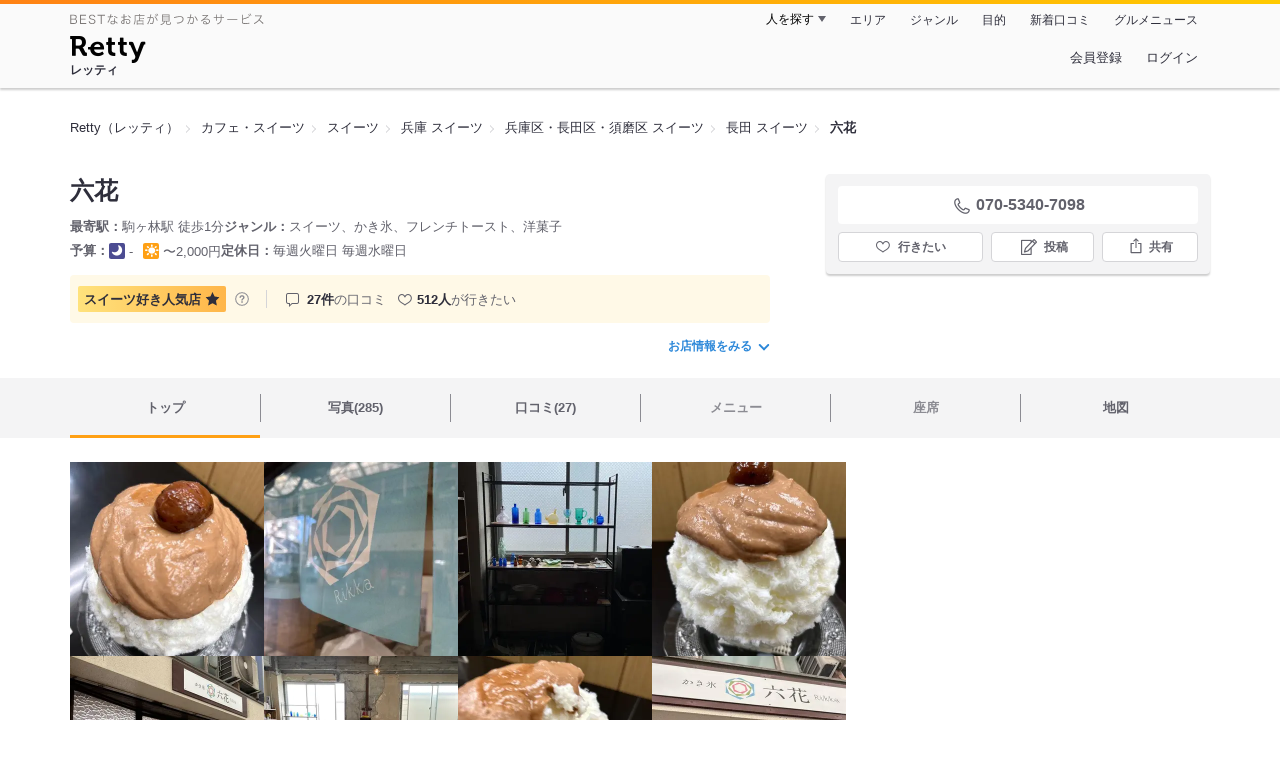

--- FILE ---
content_type: text/html;charset=UTF-8
request_url: https://retty.me/area/PRE28/ARE99/SUB9903/100001226299/
body_size: 23370
content:
<!DOCTYPE html>
<html lang="ja" data-n-head="%7B%22lang%22:%7B%22ssr%22:%22ja%22%7D%7D">
  <head >
    <title>六花（長田/スイーツ） - Retty（レッティ）</title><meta data-n-head="ssr" charset="utf-8"><meta data-n-head="ssr" name="viewport" content="width=device-width, initial-scale=1, viewport-fit=cover, maximum-scale=1.0"><meta data-n-head="ssr" property="og:site_name" content="Retty（レッティ）"><meta data-n-head="ssr" property="og:locale" content="ja_JP"><meta data-n-head="ssr" property="al:ios:app_store_id" content="473919569"><meta data-n-head="ssr" property="al:ios:app_name" content="Retty"><meta data-n-head="ssr" property="fb:app_id" content="218159034880392"><meta data-n-head="ssr" name="twitter:card" content="summary_large_image"><meta data-n-head="ssr" name="twitter:site" content="@Retty_jp"><meta data-n-head="ssr" data-hid="description" name="description" content="[スイーツ好き人気店☆] こちらは『六花（長田/スイーツ）』のお店ページです。実名でのオススメが27件集まっています。Rettyで食が好きなグルメな人たちからお店を探そう！"><meta data-n-head="ssr" data-hid="keywords" name="keywords" content="六花,Rikka りっか,駒ヶ林,スイーツ"><meta data-n-head="ssr" data-hid="al:ios:url" name="al:ios:url" content="retty://?page=restaurant&restaurant_id=100001226299"><meta data-n-head="ssr" data-hid="twitter:url" name="twitter:url" content="https://retty.me/area/PRE28/ARE99/SUB9903/100001226299/"><meta data-n-head="ssr" data-hid="twitter:title" name="twitter:title" content="六花 - Retty（レッティ）"><meta data-n-head="ssr" data-hid="twitter:description" name="twitter:description" content="[スイーツ好き人気店☆] こちらは『六花（長田/スイーツ）』のお店ページです。実名でのオススメが27件集まっています。Rettyで食が好きなグルメな人たちからお店を探そう！"><meta data-n-head="ssr" data-hid="twitter:image" name="twitter:image" content="https://og-image.retty.me/restaurant/100001226299/"><meta data-n-head="ssr" data-hid="og:type" property="og:type" content="rettyme:restaurant"><meta data-n-head="ssr" data-hid="og:url" property="og:url" content="https://retty.me/area/PRE28/ARE99/SUB9903/100001226299/"><meta data-n-head="ssr" data-hid="og:title" property="og:title" content="六花 - Retty（レッティ）"><meta data-n-head="ssr" data-hid="og:description" property="og:description" content="[スイーツ好き人気店☆] こちらは『六花（長田/スイーツ）』のお店ページです。実名でのオススメが27件集まっています。Rettyで食が好きなグルメな人たちからお店を探そう！"><meta data-n-head="ssr" data-hid="og:image" property="og:image" content="https://og-image.retty.me/restaurant/100001226299/"><link data-n-head="ssr" rel="icon" type="image/x-icon" href="/ssr_assets/favicon.ico"><link data-n-head="ssr" rel="stylesheet" href="/_nuxt/style-98b9f6.css"><link data-n-head="ssr" data-hid="canonical" rel="canonical" href="https://retty.me/area/PRE28/ARE99/SUB9903/100001226299/"><link data-n-head="ssr" rel="preload" as="image" href="https://ximg.retty.me/crop/s388x388/q80/das/-/retty/img_repo/2l/01/38045809.jpg"><link data-n-head="ssr" rel="preload" as="image" href="https://ximg.retty.me/crop/s388x388/q80/das/-/retty/img_repo/2l/01/38045811.jpg"><link data-n-head="ssr" rel="preload" as="image" href="https://ximg.retty.me/crop/s388x388/q80/das/-/retty/img_repo/2l/01/37164532.jpg"><link data-n-head="ssr" rel="preload" as="image" href="https://ximg.retty.me/crop/s388x388/q80/das/-/retty/img_repo/2l/01/38045808.jpg"><link data-n-head="ssr" rel="preload" as="image" href="https://ximg.retty.me/crop/s388x388/q80/das/-/retty/img_repo/2l/01/37683518.jpg"><link data-n-head="ssr" rel="preload" as="image" href="https://ximg.retty.me/crop/s388x388/q80/das/-/retty/img_repo/2l/01/37164531.jpg"><link data-n-head="ssr" rel="preload" as="image" href="https://ximg.retty.me/crop/s388x388/q80/das/-/retty/img_repo/2l/01/38045807.jpg"><link data-n-head="ssr" rel="preload" as="image" href="https://ximg.retty.me/crop/s388x388/q80/das/-/retty/img_repo/2l/01/37536860.jpg"><link data-n-head="ssr" rel="preload" as="image" href="https://ximg.retty.me/crop/s388x388/q80/das/-/retty/img_repo/2l/01/37164530.jpg"><link data-n-head="ssr" rel="preload" as="image" href="https://ximg.retty.me/crop/s388x388/q80/das/-/retty/img_repo/2l/01/37683517.jpg"><link data-n-head="ssr" rel="preload" as="image" href="https://ximg.retty.me/crop/s388x388/q80/das/-/retty/img_repo/2l/01/35727985.jpg"><link data-n-head="ssr" rel="preload" as="image" href="https://ximg.retty.me/crop/s388x388/q80/das/-/retty/img_repo/2l/01/37164529.jpg"><script data-n-head="ssr" src="/ssr_assets/scripts/vendor/treasureData.js" defer type="text/javascript"></script><script data-n-head="ssr" src="/ssr_assets/scripts/vendor/nuxtPolyfill.js" defer type="text/javascript"></script><script data-n-head="ssr" src="https://securepubads.g.doubleclick.net/tag/js/gpt.js" defer type="text/javascript"></script><script data-n-head="ssr" type="application/ld+json">[{"@context":"http://schema.org","@type":"ViewAction","target":{"@type":"EntryPoint","urlTemplate":"ios-app://473919569/retty/?page=restaurant&restaurant_id=100001226299"}},{"@context":"http://schema.org","@type":"BreadcrumbList","itemListElement":[{"@type":"ListItem","position":1,"item":{"@id":"https://retty.me/","name":"Retty（レッティ）"}},{"@type":"ListItem","position":2,"item":{"@id":"https://retty.me/category/LCAT9/","name":"カフェ・スイーツ"}},{"@type":"ListItem","position":3,"item":{"@id":"https://retty.me/category/LCAT9/CAT390/","name":"スイーツ"}},{"@type":"ListItem","position":4,"item":{"@id":"https://retty.me/area/PRE28/LCAT9/CAT390/","name":"兵庫 スイーツ"}},{"@type":"ListItem","position":5,"item":{"@id":"https://retty.me/area/PRE28/ARE99/LCAT9/CAT390/","name":"兵庫区・長田区・須磨区 スイーツ"}},{"@type":"ListItem","position":6,"item":{"@id":"https://retty.me/area/PRE28/ARE99/SUB9903/LCAT9/CAT390/","name":"長田 スイーツ"}}]},{"@context":"http://schema.org","@type":"Restaurant","@id":"https://retty.me/area/PRE28/ARE99/SUB9903/100001226299/","name":"六花","alternateName":"Rikka りっか","image":"https://img.retty.me/img_repo/2l/01/38045809.jpg","telephone":"070-5340-7098","address":{"@type":"PostalAddress","streetAddress":"駒ケ林町１-１７-２０","addressLocality":"神戸市長田区","addressRegion":"兵庫県","postalCode":"6530043","addressCountry":{"@type":"Country","name":"JP"}},"servesCuisine":["スイーツ","かき氷","フレンチトースト","洋菓子"],"potentialAction":{"@type":"ReserveAction","target":{"@type":"EntryPoint","urlTemplate":"https://retty.me/reservation/100001226299","inLanguage":"ja-JP","actionPlatform":"http://schema.org/DesktopWebPlatform"},"result":{"@type":"FoodEstablishmentReservation","name":"ネット予約"}},"geo":{"@type":"GeoCoordinates","latitude":34.65229379043391,"longitude":135.1488529682159},"openingHoursSpecification":[{"@type":"OpeningHoursSpecification","dayOfWeek":["Sunday","Monday","Thursday","Friday","Saturday","PublicHolidays"],"opens":"12:00","closes":"18:00"}],"review":[{"@type":"Review","position":1,"datePublished":"2024-07-24T09:15:51Z","reviewBody":"「ダブルナッツ 並」¥1.400\n¥千超えれば高値と思った時分は今は昔。¥2千超えも珍しく無当世にあって甚だ心強く。他には『大阪浪花家』くらいか。すえたにおいのする商店街の古店舗利用にラフな雰囲気の♂店主で食環境快適とは言い難くも、それを補って余り有かき氷クオリティの高さ。ソース(シロップ)の見事さにかけては並ぶもの無と言い切りそに。「ダブルナッツ 並」→挽き立てアーモンド(ミルク)の香ばしさ.このまま文脈で行くと思いきや中段には苺シロップ.不釣り合いなことは全く無アクセント&不思議な調和.下段には濃厚なピスタチオシロップが構え最後まで新鮮な気持ちで楽しめ.技量の確かさもさりながら設計図の描き方も見事/「濃厚ショコラ(別添ラズベリーシロップ付) 花隈の『JHOICE』さんのチョコソース使用 ミニサイズ」¥700(←¥600値上げ)-値付けを間違えたのかと思う程の値段に見合わぬ提供品.チョコソースは別注らしがラズベリーシロップとも好相性でこれまた口福な。必ずしも便の良い立地とは言えずも訪れる価値有。再訪。「かぼちゃ 並」¥1.100-佳品。\n#かき氷","url":"https://retty.me/area/PRE28/ARE99/SUB9903/100001226299/58790511/","author":{"@type":"Person","name":"椀田"},"reviewRating":{"@type":"Rating","ratingValue":3,"worstRating":1,"bestRating":3}},{"@type":"Review","position":2,"datePublished":"2019-11-10T09:42:34Z","reviewBody":"3ヶ月前に来店しました。\n\n今年は色々あり夏にあまり来れなくて残念です\n( ´△｀)\n今頃はカボチャや栗とかが出始めてる頃だけど来年までお楽しみにしときます。\n\n黒ごまみるくと抹茶みるくです。\nほうじ茶みるくも食べましたが、写真撮り忘れました。\n\n黒ごまみるくは前から食べたかったのですが、いつもタイミングが合わずでした。\n\n今回初めて食べましたが、みるくがあっても胡麻の風味がしっかりあって美味しかったです。\n\nごちそうさまでした。","url":"https://retty.me/area/PRE28/ARE99/SUB9903/100001226299/42566901/","author":{"@type":"Person","name":"K.michiyo"},"reviewRating":{"@type":"Rating","ratingValue":3,"worstRating":1,"bestRating":3}},{"@type":"Review","position":3,"datePublished":"2019-06-20T12:10:57Z","reviewBody":"さてさて物語を『湊川編』に戻しますよ～♪\n\n湊川での目的part.1が低価格ジュース！\nそして第２の目的地は『駒ヶ林』\n\nピーン！と来た人もいるかな？\n実は今期、何回もレビューしているあれの食べ初め…実はこちらが最初だったんですねぇ♪\n\n『かき氷 六花』さん。\nゴオリでございます。(*^ーﾟ)b　\n相変わらず扉の時点から良い味出しております。\n店内へ。GW前ですが既に数名のお客様。ゴオリが待ち遠しかった人達♪\n\n席に着き早速ホワイトボードのメニューをお借りして決めますかね。\n前回は『南高梅』を注文し非常に美味しかったのに見事に『映え』ないという玄人向けのレビューとなりました。\n今回はそれも踏まえて季節ものを頂こうかなと。\n\n私が今回選んだのは…\n『桜みるく』\n\n桜が散ったとは言えまだ４月ですからね。\n注文を済ませてゴオリが出来る行程をただただ眺める。\n\nお？お？お？いつになったら派手になるんだ？\n\n…\n\n……\n\n………。\n\n到着～！\nどーでしょう？\n『映え』てますでしょうか？\n\nただ！こちら、旨いのは確定してるしね。\n(*^ーﾟ)b \n\nではでは、パクッ！\n確かに桜だ！\nもっと正確に言うと桜餅の風味がします。\nそして掘り進めて行くと『白玉団子&あんこ』の出番です。ここに来て完璧な『桜餅風氷』の完成♪\nスッキリ爽やか柑橘系や洋菓子風甘い系もいいけど和菓子風甘い系もイイ！\n\n心残りは二回連続で『旨い&地味』だった事w\n\nあ、それと『いかなご』にチャレンジ出来なかった私のガラスのハートって所ですかね。\n\n誰か『いかなご』チャレンジ求む！\n\n#かき氷が名物 \n#駅近で嬉しい \n#女性一人でも入りやすい \n#下町の大衆的な雰囲気 \n#カジュアルに使える \n ","url":"https://retty.me/area/PRE28/ARE99/SUB9903/100001226299/40251914/","author":{"@type":"Person","name":"K.Yamamoto"},"reviewRating":{"@type":"Rating","ratingValue":3,"worstRating":1,"bestRating":3}},{"@type":"Review","position":4,"datePublished":"2018-05-24T04:34:24Z","reviewBody":"『ホルス』さんのパンを片手に更に南下。\nあ！いつものコーナーしちゃおうかな的なお店を発見！！いやこちらは後程にしますか。まだ何か面白い物件があるかもだし。\n\nテクテク…。\nん～ハートを鷲掴みにまでするお店とは出会わなかったような(;´Д⊂)仕方ないこの交差点を折れてみますか…。\n\n！！ピコーン！！\nレーダーに反応有りです♪\n青い布に赤い例の一文字…『氷』\nそして雰囲気のある店構え…。これ当たりでしょ？\n『六花』さん、入ってみよ♪\n\nおお早速何人かのお客さんがゴオリしてますよ♪\n懐かしい系の店内でかき氷を食べるお婆ちゃんと孫かな？画になるねぇ(´- `*)\n…と思ったら私の目の前では可愛らしい20後半女性？が独りでゴオリ。…の２杯目を注文( ´ﾟдﾟ)\n１杯目は小さいサイズっぽい器が残ってる。\n『すだち』でも食べたのかな？で、２杯目は『チョコミント』を食べるみたいだ。いや、実に楽しそうに食べてるのよ。\nは！私もそんな風に見られてるのかなw\n\n…なんて光景を見ながら何にしようか？\nどーせなら面白いものを…ん？南高梅？ん～想像出来ない！だからこそ惹かれる(;´д｀)\nよし『南高梅』で決定だ。\n\n注文を済ませ過程を遠目に眺める。\n器半分に氷が溜まった時点で何かを投入したぞ！\nその上にまた氷。丸くなるように軽く押さえてからの何かしらのシロップ…までは見えた♪\n\nそして目の前に『南高梅』登場。\nトップに梅干w\n失礼承知で言おう。実に映えないw\nだが本質はそこじゃないんだよ( ・`д・´)\nそれでは…パクッ！\nスッキリとしたシロップだね。南高梅がらみの『汁』を使用してるのかな？とにかく爽やかだ。\nスプーンを進めていくと…\n\nあ、何か見えてきた。この色は恐らく南高梅のジュレだ。パクッ！う～んイイ！大人のゴオリだわぁ♪\n私、大正解(*^ーﾟ)b\nそして最後に残しておいた梅干をカリカリ。うむ、この味と一緒♪\n\n\n大人のゴオリを堪能し例のコーナーを開催すべく来た道を戻るのでした。\n\n #珍しいメニュー \n #女性一人でも入りやすい \n #下町の大衆的な雰囲気 \n #駅近で嬉しい \n #かき氷が名物 \n ","url":"https://retty.me/area/PRE28/ARE99/SUB9903/100001226299/33699714/","author":{"@type":"Person","name":"K.Yamamoto"},"reviewRating":{"@type":"Rating","ratingValue":3,"worstRating":1,"bestRating":3}},{"@type":"Review","position":5,"datePublished":"2018-05-05T10:31:38Z","reviewBody":"暑くなってきたので、今年もやって来ました。\n\n実は10回くらいは来させて頂いてます。\n始めの数枚が今日の写真です。\nコラージュしているのが以前の写真です。\n\n今日はシュワシュワコーラ、甘酒みるく、いちごのミルフィーユです。\n時々、Facebookで裏メニューも紹介してますよ。\n\nどれもそれぞれ美味しかったです。\n酒粕の甘酒が濃厚で生姜のシロップをかけると、また味が変わってすっきりした味わいになります。\n\nシュワシュワコーラは本当にコーラがかき氷になりましたと言う感じでした。\nエスプーマの炭酸が面白い。\n\n子供達はいちごのミルフィーユが「サクサクしてる❗いちごがメッチャいちご❗」とお気に入りの様子でした。\nご馳走さまでした。","url":"https://retty.me/area/PRE28/ARE99/SUB9903/100001226299/33377525/","author":{"@type":"Person","name":"K.michiyo"},"reviewRating":{"@type":"Rating","ratingValue":3,"worstRating":1,"bestRating":3}}],"priceRange":"ランチ予算: 〜2000円 ディナー予算: 営業時間外","interactionStatistic":["行った人:31人","行きたい人:512人"],"paymentAccepted":"カード不可","aggregateRating":{"@type":"AggregateRating","ratingValue":4.8,"reviewCount":27,"bestRating":5,"worstRating":0}}]</script><link rel="modulepreload" as="script" crossorigin href="/_nuxt/client-BAq1aeJI.js"><link rel="prefetch" as="image" type="image/jpeg" href="/_nuxt/not_found-Bs5h1vgP-98b9f6.jpg"><link rel="prefetch" as="image" type="image/png" href="/_nuxt/no-user-icon-DA2IkvCS-98b9f6.png"><link rel="prefetch" as="image" type="image/svg+xml" href="/_nuxt/catchcopy-BXFLMLhI-98b9f6.svg"><link rel="prefetch" as="image" type="image/svg+xml" href="/_nuxt/iconfont-AEAI28Ga-98b9f6.svg"><link rel="prefetch" as="image" type="image/svg+xml" href="/_nuxt/ic_search-D5W3hUgS-98b9f6.svg"><link rel="prefetch" as="image" type="image/svg+xml" href="/_nuxt/ic_modal_login-Bfaa9Knx-98b9f6.svg"><link rel="prefetch" as="image" type="image/svg+xml" href="/_nuxt/ic_modal_hamburger-CO6b-0AH-98b9f6.svg"><link rel="prefetch" as="image" type="image/svg+xml" href="/_nuxt/ic-retty_symbol-DbM0Epu8-98b9f6.svg">
  </head>
  <body >
    <div data-server-rendered="true" id="__nuxt"><!----><div id="__layout"><div><header class="header" data-v-dccb3a6b><div class="header__centering" data-v-dccb3a6b><div class="header__sub" data-v-dccb3a6b><a href="https://retty.me/announce/philosophy/" class="header__catchcopy" data-v-dccb3a6b><img src="/_nuxt/catchcopy-BXFLMLhI-98b9f6.svg" alt="BESTなお店が見つかるサービス" width="194" height="12" data-v-dccb3a6b></a><ul class="global-navigation" data-v-63815ba8 data-v-dccb3a6b><!----><li isShown="true" class="navigation-item" data-v-e368c963 data-v-63815ba8><button class="navigation-item__button" data-v-e368c963> 人を探す </button><div class="tooltip navigation-item__popup" style="display:none;" data-v-22224c7e data-v-e368c963><ul class="link-list" data-v-22224c7e data-v-e368c963><li class="link-list__item" data-v-22224c7e data-v-e368c963><a href="https://retty.me/top-users/" data-v-e368c963> TOP USER </a></li><li class="link-list__item" data-v-22224c7e data-v-e368c963><a href="https://user.retty.me/" data-v-e368c963> ユーザーを探す </a></li></ul></div></li><li isShown="true" class="navigation-item" data-v-e368c963 data-v-63815ba8><a href="https://retty.me/area/" class="navigation-item__link" data-v-e368c963> エリア </a></li><li isShown="true" class="navigation-item" data-v-e368c963 data-v-63815ba8><a href="https://retty.me/category/" class="navigation-item__link" data-v-e368c963> ジャンル </a></li><li isShown="true" class="navigation-item" data-v-e368c963 data-v-63815ba8><a href="https://retty.me/purpose/" class="navigation-item__link" data-v-e368c963> 目的 </a></li><li isShown="true" class="navigation-item" data-v-e368c963 data-v-63815ba8><a href="https://retty.me/reports/" class="navigation-item__link" data-v-e368c963> 新着口コミ </a></li><li isShown="true" class="navigation-item" data-v-e368c963 data-v-63815ba8><a rel="noopener" target="_blank" href="https://retty.news/" class="navigation-item__link" data-v-e368c963> グルメニュース </a></li></ul></div><div class="header__main" data-v-dccb3a6b><ruby class="header-logo" data-v-dccb3a6b><a href="https://retty.me/" aria-label="Retty" class="header-logo__item" data-v-dccb3a6b></a><rt class="header-logo__kana" data-v-dccb3a6b>レッティ</rt></ruby><search-bar-pc search-props="{&quot;locationType&quot;:&quot;SUB_AREA&quot;,&quot;subArea&quot;:{&quot;type&quot;:&quot;SUB_AREA&quot;,&quot;id&quot;:9903,&quot;name&quot;:&quot;長田&quot;},&quot;keywordType&quot;:&quot;CATEGORY&quot;,&quot;category&quot;:{&quot;type&quot;:&quot;CATEGORY&quot;,&quot;id&quot;:390,&quot;name&quot;:&quot;スイーツ&quot;}}" class="header__search" data-v-dccb3a6b></search-bar-pc><div class="menu" data-v-e46ae649 data-v-dccb3a6b><a rel="nofollow" href="https://retty.me/login/signup/?returnUrl=%2Farea%2FPRE28%2FARE99%2FSUB9903%2F100001226299%2F" class="navigation-button" data-v-e46ae649> 会員登録 </a><a rel="nofollow" href="https://retty.me/login/?returnUrl=%2Farea%2FPRE28%2FARE99%2FSUB9903%2F100001226299%2F" class="navigation-button" data-v-e46ae649> ログイン </a></div></div></div></header><main class="restaurant-detail" data-v-83bd07a4><!----><section class="restaurant-detail__breadcrumbs" data-v-83bd07a4><nav class="breadcrumb" data-v-7439e540 data-v-83bd07a4><ol class="breadcrumb__list breadcrumb__list--restaurant" data-v-7439e540><li __typename="BreadcrumbsItem" class="item breadcrumb__item" data-v-c81b06b5 data-v-7439e540><a href="https://retty.me/" data-v-c81b06b5><span data-v-c81b06b5>Retty（レッティ）</span></a></li><li __typename="BreadcrumbsItem" class="item breadcrumb__item" data-v-c81b06b5 data-v-7439e540><a href="https://retty.me/category/LCAT9/" data-v-c81b06b5><span data-v-c81b06b5>カフェ・スイーツ</span></a></li><li __typename="BreadcrumbsItem" class="item breadcrumb__item" data-v-c81b06b5 data-v-7439e540><a href="https://retty.me/category/LCAT9/CAT390/" data-v-c81b06b5><span data-v-c81b06b5>スイーツ</span></a></li><li __typename="BreadcrumbsItem" class="item breadcrumb__item" data-v-c81b06b5 data-v-7439e540><a href="https://retty.me/area/PRE28/LCAT9/CAT390/" data-v-c81b06b5><span data-v-c81b06b5>兵庫 スイーツ</span></a></li><li __typename="BreadcrumbsItem" class="item breadcrumb__item" data-v-c81b06b5 data-v-7439e540><a href="https://retty.me/area/PRE28/ARE99/LCAT9/CAT390/" data-v-c81b06b5><span data-v-c81b06b5>兵庫区・長田区・須磨区 スイーツ</span></a></li><li __typename="BreadcrumbsItem" class="item breadcrumb__item" data-v-c81b06b5 data-v-7439e540><a href="https://retty.me/area/PRE28/ARE99/SUB9903/LCAT9/CAT390/" data-v-c81b06b5><span data-v-c81b06b5>長田 スイーツ</span></a></li><li class="item breadcrumb__item item--last" data-v-c81b06b5 data-v-7439e540><a href="https://retty.me/area/PRE28/ARE99/SUB9903/100001226299/" data-v-c81b06b5><span data-v-c81b06b5>六花</span></a></li></ol></nav><aside class="restaurant-top-banner" data-v-3a9ece3a data-v-83bd07a4><!----></aside></section><header class="restaurant-detail__header" data-v-83bd07a4><section class="summary" data-v-792ed78d data-v-83bd07a4><div class="summary__content" data-v-792ed78d><!----><div class="restaurant-summary-title summary__title" data-v-6dbad5ad data-v-792ed78d><h1 class="restaurant-summary-title__name" data-v-6dbad5ad> 六花</h1><!----></div><footer class="footer" data-v-e4fcb448 data-v-792ed78d><dl class="footer__information information-list" data-v-e4fcb448><div class="information-list__item" data-v-e4fcb448><dt class="information-list__label information-list__label--location" data-v-e4fcb448><span data-v-e4fcb448>最寄駅</span></dt><dd class="information-list__description" data-v-e4fcb448> 駒ヶ林駅 徒歩1分 </dd></div><div class="information-list__item" data-v-e4fcb448><dt class="information-list__label information-list__label--categories" data-v-e4fcb448><span data-v-e4fcb448>ジャンル</span></dt><dd class="information-list__description" data-v-e4fcb448> スイーツ、かき氷、フレンチトースト、洋菓子 </dd></div></dl><dl class="footer__information information-list" data-v-e4fcb448><div class="information-list__item" data-v-e4fcb448><dt class="information-list__label" data-v-e4fcb448><span data-v-e4fcb448>予算</span></dt><dd class="information-list__description" data-v-e4fcb448><dl class="information-list__budgets" data-v-e4fcb448><div class="information-list__budget-item" data-v-e4fcb448><dt data-v-e4fcb448></dt><dd data-v-e4fcb448><span class="scene-badge scene-badge--dinner" data-v-487ff6db data-v-e4fcb448>-</span></dd></div><div class="information-list__budget-item" data-v-e4fcb448><dt data-v-e4fcb448></dt><dd data-v-e4fcb448><span class="scene-badge scene-badge--lunch" data-v-487ff6db data-v-e4fcb448>〜2,000円</span></dd></div></dl></dd></div><div class="information-list__item" data-v-e4fcb448><dt class="information-list__label information-list__label--holidays" data-v-e4fcb448><span data-v-e4fcb448>定休日</span></dt><dd class="information-list__description" data-v-e4fcb448> 毎週火曜日
毎週水曜日 </dd></div></dl></footer><div data-v-61e7bf14 data-v-792ed78d><ul class="speciality-label-list" data-v-61e7bf14><li class="speciality-label-list__item" data-v-61e7bf14><div class="familiar-label__block" data-v-61e7bf14><div id="5" __typename="FamiliarAttribute" class="familiar-label familiar-label--medium" data-v-b095a677 data-v-61e7bf14><span data-v-b095a677>スイーツ好き</span><span data-v-b095a677>人気店</span><div class="familiar-label__score" data-v-b095a677><svg viewBox="0 0 26 24" xmlns="http://www.w3.org/2000/svg" class="familiar-label__star" data-v-b095a677><path d="M13.0001 0.15625L16.7483 7.75059L25.1291 8.96843L19.0646 14.8798L20.4962 23.2268L13.0001 19.286L5.50403 23.2268L6.93559 14.8798L0.871094 8.96843L9.25194 7.75059L13.0001 0.15625Z" data-v-b095a677></path></svg></div></div><a target="_blank" href="https://retty.me/announce/familiar-label/" class="familiar-label__help-link" data-v-61e7bf14><figure data-v-61e7bf14><svg width="16" height="16" viewBox="0 0 48 48" xmlns="http://www.w3.org/2000/svg"><g fill="#8C8C93"><path d="m0 0h48v48h-48z" fill="none"></path><path d="m24 3.5a20.5 20.5 0 1 0 20.5 20.5 20.5233 20.5233 0 0 0 -20.5-20.5zm0 38a17.5 17.5 0 1 1 17.5-17.5 17.52 17.52 0 0 1 -17.5 17.5z"></path><path d="m21.848 30.9034h4.5313v4.38h-4.5313z"></path><path d="m29.4183 14.3536a9.4692 9.4692 0 0 0 -5.6914-1.637 7.9541 7.9541 0 0 0 -4.3948 1.1515q-2.8346 1.8041-3.0162 6.123h4.38a4.4986 4.4986 0 0 1 .7333-2.4252 2.7076 2.7076 0 0 1 2.4876-1.1667 2.82 2.82 0 0 1 2.4565.9469 3.5435 3.5435 0 0 1 .6728 2.0993 3.057 3.057 0 0 1 -.6041 1.8337 3.8524 3.8524 0 0 1 -.8765.8949l-1.1035.8634a6.241 6.241 0 0 0 -2.0244 2.251 11.9142 11.9142 0 0 0 -.4838 3.539h4.1072a6.7222 6.7222 0 0 1 .1966-1.7888 3.259 3.259 0 0 1 1.1641-1.5913l1.073-.8338a11.2834 11.2834 0 0 0 2.2066-2.0913 5.4834 5.4834 0 0 0 .9828-3.3191 5.5988 5.5988 0 0 0 -2.2658-4.8495z"></path></g></svg></figure></a></div></li><li class="list-divider" data-v-61e7bf14></li><li class="report-count" data-v-61e7bf14><strong class="report-count--bold" data-v-61e7bf14>27件</strong>の口コミ </li><li class="wannago-count" data-v-61e7bf14><strong class="wannago-count--bold" data-v-61e7bf14>512人</strong>が行きたい </li></ul></div><!----><a href="#js-restaurant-info" class="readmore readmore--margin-top" data-v-792ed78d> お店情報をみる <i data-v-792ed78d></i></a></div><div class="actions" style="z-index:90;" data-v-0d0c8869 data-v-792ed78d><!----><div class="actions__box" data-v-0d0c8869><!----><div class="telephone" data-v-36f2c735 data-v-0d0c8869><i data-v-36f2c735></i> <span class="tel-number" data-v-36f2c735>070-5340-7098</span></div><!----><ul class="actions__button-list actions__button-list--no-reservation" data-v-0d0c8869><li class="actions__button-item actions__button-item--primary" data-v-0d0c8869><button type="button" class="button button--wannago" data-v-ac1c44ab data-v-0d0c8869><!----><span class="button__label" data-v-ac1c44ab>行きたい</span><!----></button></li><li class="actions__button-item" data-v-0d0c8869><button type="button" class="button button--post" data-v-ac1c44ab data-v-0d0c8869><!----><span class="button__label" data-v-ac1c44ab>投稿</span><!----></button></li><li class="actions__button-item" data-v-0d0c8869><button type="button" class="button button--share" data-v-ac1c44ab data-v-0d0c8869><figure data-v-ac1c44ab><svg width="18px" height="18px" viewBox="0 0 48 48" version="1.1" xmlns="http://www.w3.org/2000/svg" xmlns:xlink="http://www.w3.org/1999/xlink"><title>ic_export</title><path d="M37.07,15.71h-6.3c-.83,0-1.5,.67-1.5,1.5s.67,1.5,1.5,1.5h4.8v21.52H12.43V18.71h4.8c.83,0,1.5-.67,1.5-1.5s-.67-1.5-1.5-1.5h-6.3c-.83,0-1.5,.67-1.5,1.5v24.52c0,.83,.67,1.5,1.5,1.5h26.14c.83,0,1.5-.67,1.5-1.5V17.21c0-.83-.67-1.5-1.5-1.5Z" fill="#62626c"></path><path d="M19.3,11.82l3.2-3.2V28.06c0,.83,.67,1.5,1.5,1.5s1.5-.67,1.5-1.5V8.62l3.2,3.2c.29,.29,.68,.44,1.06,.44s.77-.15,1.06-.44c.59-.59,.59-1.54,0-2.12l-5.76-5.76c-.07-.07-.15-.13-.23-.19-.02-.01-.04-.02-.06-.03-.06-.04-.13-.08-.2-.1-.03-.01-.06-.02-.09-.03-.06-.02-.12-.04-.19-.06-.1-.02-.2-.03-.3-.03s-.2,.01-.3,.03c-.06,.01-.13,.04-.19,.06-.03,.01-.06,.02-.09,.03-.07,.03-.13,.07-.2,.1-.02,.01-.04,.02-.06,.03-.08,.05-.16,.12-.23,.19l-5.76,5.76c-.59,.59-.59,1.54,0,2.12s1.54,.59,2.12,0Z" fill="#62626c"></path></svg></figure><span class="button__label" data-v-ac1c44ab>共有</span><!----></button><div class="tooltip share-dialog" style="display:none;" data-v-22224c7e data-v-3e714e0b data-v-0d0c8869><ul class="share-dialog__sns-list" data-v-22224c7e data-v-3e714e0b><li class="share-dialog__sns-item share-dialog__sns-item--twitter" data-v-22224c7e data-v-3e714e0b><a rel="noopener noreferrer nofollow" target="_blank" href="https://www.twitter.com/share?url=https%3A%2F%2Fretty.me%2Farea%2FPRE28%2FARE99%2FSUB9903%2F100001226299%2F&amp;text=%E5%85%AD%E8%8A%B1" data-v-3e714e0b> X(Twitter)でポスト </a></li><li class="share-dialog__sns-item share-dialog__sns-item--facebook" data-v-22224c7e data-v-3e714e0b><a rel="noopener noreferrer nofollow" target="_blank" href="https://www.facebook.com/sharer/sharer.php?u=https%3A%2F%2Fretty.me%2Farea%2FPRE28%2FARE99%2FSUB9903%2F100001226299%2F" data-v-3e714e0b> Facebookでシェア </a></li></ul><div class="share-dialog__information-text" data-v-22224c7e data-v-3e714e0b><p data-v-22224c7e data-v-3e714e0b> 六花
070-5340-7098
兵庫県神戸市長田区駒ケ林町１-１７-２０
https://retty.me/area/PRE28/ARE99/SUB9903/100001226299/ </p><div class="share-dialog__copied-dialog" style="display:none;" data-v-3e714e0b data-v-3e714e0b>コピーしました</div></div></div></li></ul></div></div></section></header><div class="sticky-detector" data-v-83bd07a4></div><nav class="navigation restaurant-detail__navigation" data-v-6189a9c8 data-v-83bd07a4><ul class="restaurant-navigation-bar" data-v-6189a9c8><li class="navigation-bar-item restaurant-navigation-bar__item navigation-bar-item--active" data-v-ddde4fdd data-v-6189a9c8><a href="https://retty.me/area/PRE28/ARE99/SUB9903/100001226299/" class="navigation-bar-item__link" data-v-ddde4fdd><span data-v-ddde4fdd> トップ <!----></span></a><!----></li><li class="navigation-bar-item restaurant-navigation-bar__item" data-v-ddde4fdd data-v-6189a9c8><a href="https://retty.me/area/PRE28/ARE99/SUB9903/100001226299/photos/" class="navigation-bar-item__link" data-v-ddde4fdd><span data-v-ddde4fdd> 写真(285) <!----></span></a><div class="navigation-bar-item__child-nav" data-v-ddde4fdd><ul data-v-ddde4fdd><li class="navigation-bar-item__child-item" data-v-ddde4fdd><a href="https://retty.me/area/PRE28/ARE99/SUB9903/100001226299/photos/?kind=1" data-v-ddde4fdd> 料理(191) </a></li><li class="navigation-bar-item__child-item" data-v-ddde4fdd><a href="https://retty.me/area/PRE28/ARE99/SUB9903/100001226299/photos/?kind=3" data-v-ddde4fdd> 内観(31) </a></li><li class="navigation-bar-item__child-item" data-v-ddde4fdd><a href="https://retty.me/area/PRE28/ARE99/SUB9903/100001226299/photos/?kind=2" data-v-ddde4fdd> 外観(31) </a></li><li class="navigation-bar-item__child-item" data-v-ddde4fdd><a href="https://retty.me/area/PRE28/ARE99/SUB9903/100001226299/photos/?kind=4" data-v-ddde4fdd> メニュー(32) </a></li></ul></div></li><li class="navigation-bar-item restaurant-navigation-bar__item" data-v-ddde4fdd data-v-6189a9c8><a href="https://retty.me/area/PRE28/ARE99/SUB9903/100001226299/reports/" class="navigation-bar-item__link" data-v-ddde4fdd><span data-v-ddde4fdd> 口コミ(27) <!----></span></a><div class="navigation-bar-item__child-nav" data-v-ddde4fdd><ul data-v-ddde4fdd><li class="navigation-bar-item__child-item" data-v-ddde4fdd><a href="https://retty.me/area/PRE28/ARE99/SUB9903/100001226299/reports/?scene_type=1" data-v-ddde4fdd> ランチ(19) </a></li><li class="navigation-bar-item__child-item" data-v-ddde4fdd><a href="https://retty.me/area/PRE28/ARE99/SUB9903/100001226299/reports/?scene_type=2" data-v-ddde4fdd> ディナー(1) </a></li></ul></div></li><li class="navigation-bar-item restaurant-navigation-bar__item navigation-bar-item--disabled" data-v-ddde4fdd data-v-6189a9c8><a class="navigation-bar-item__link navigation-bar-item--disabled" data-v-ddde4fdd><span data-v-ddde4fdd> メニュー </span></a><div class="navigation-bar-item__child-nav" data-v-ddde4fdd><ul data-v-ddde4fdd><li class="navigation-bar-item__child-item navigation-bar-item__child-item--disabled" data-v-ddde4fdd><a data-v-ddde4fdd>料理</a></li><li class="navigation-bar-item__child-item navigation-bar-item__child-item--disabled" data-v-ddde4fdd><a data-v-ddde4fdd>コース</a></li><li class="navigation-bar-item__child-item navigation-bar-item__child-item--disabled" data-v-ddde4fdd><a data-v-ddde4fdd>ランチ</a></li><li class="navigation-bar-item__child-item navigation-bar-item__child-item--disabled" data-v-ddde4fdd><a data-v-ddde4fdd>ドリンク</a></li><li class="navigation-bar-item__child-item" data-v-ddde4fdd><a href="https://retty.me/area/PRE28/ARE99/SUB9903/100001226299/menu/#menu" data-v-ddde4fdd> メニュー写真 </a></li><li class="navigation-bar-item__child-item" data-v-ddde4fdd><a href="https://retty.me/area/PRE28/ARE99/SUB9903/100001226299/menu/#takeout" data-v-ddde4fdd> テイクアウト </a></li></ul></div></li><li class="navigation-bar-item restaurant-navigation-bar__item navigation-bar-item--disabled" data-v-ddde4fdd data-v-6189a9c8><a class="navigation-bar-item__link navigation-bar-item--disabled" data-v-ddde4fdd><span data-v-ddde4fdd> 座席 </span></a><!----></li><li class="navigation-bar-item restaurant-navigation-bar__item" data-v-ddde4fdd data-v-6189a9c8><a href="https://retty.me/area/PRE28/ARE99/SUB9903/100001226299/map/" class="navigation-bar-item__link" data-v-ddde4fdd><span data-v-ddde4fdd> 地図 <!----></span></a><!----></li></ul></nav><section class="restaurant-detail__content" data-v-b2486b02 data-v-83bd07a4><div class="content-columns" data-v-b2486b02><div class="content-columns__item--restaurants" data-v-b2486b02><div class="content-columns__main-contents" data-v-b2486b02><div class="restaurant-image-gallery" data-v-fa6a6c3a data-v-b2486b02><ul class="images" data-v-fa6a6c3a><li class="images__item" data-v-fa6a6c3a><img loading="eager" alt="" src="https://ximg.retty.me/crop/s388x388/q80/das/-/retty/img_repo/2l/01/38045809.jpg" class="images__image" data-v-fa6a6c3a></li><li class="images__item" data-v-fa6a6c3a><img loading="eager" alt="" src="https://ximg.retty.me/crop/s388x388/q80/das/-/retty/img_repo/2l/01/38045811.jpg" class="images__image" data-v-fa6a6c3a></li><li class="images__item" data-v-fa6a6c3a><img loading="eager" alt="" src="https://ximg.retty.me/crop/s388x388/q80/das/-/retty/img_repo/2l/01/37164532.jpg" class="images__image" data-v-fa6a6c3a></li><li class="images__item" data-v-fa6a6c3a><img loading="eager" alt="" src="https://ximg.retty.me/crop/s388x388/q80/das/-/retty/img_repo/2l/01/38045808.jpg" class="images__image" data-v-fa6a6c3a></li><li class="images__item" data-v-fa6a6c3a><img loading="eager" alt="" src="https://ximg.retty.me/crop/s388x388/q80/das/-/retty/img_repo/2l/01/37683518.jpg" class="images__image" data-v-fa6a6c3a></li><li class="images__item" data-v-fa6a6c3a><img loading="eager" alt="" src="https://ximg.retty.me/crop/s388x388/q80/das/-/retty/img_repo/2l/01/37164531.jpg" class="images__image" data-v-fa6a6c3a></li><li class="images__item" data-v-fa6a6c3a><img loading="eager" alt="" src="https://ximg.retty.me/crop/s388x388/q80/das/-/retty/img_repo/2l/01/38045807.jpg" class="images__image" data-v-fa6a6c3a></li><li class="images__item" data-v-fa6a6c3a><img loading="eager" alt="" src="https://ximg.retty.me/crop/s388x388/q80/das/-/retty/img_repo/2l/01/37536860.jpg" class="images__image" data-v-fa6a6c3a></li><li class="images__item" data-v-fa6a6c3a><img loading="eager" alt="" src="https://ximg.retty.me/crop/s388x388/q80/das/-/retty/img_repo/2l/01/37164530.jpg" class="images__image" data-v-fa6a6c3a></li><li class="images__item" data-v-fa6a6c3a><img loading="eager" alt="" src="https://ximg.retty.me/crop/s388x388/q80/das/-/retty/img_repo/2l/01/37683517.jpg" class="images__image" data-v-fa6a6c3a></li><li class="images__item" data-v-fa6a6c3a><img loading="eager" alt="" src="https://ximg.retty.me/crop/s388x388/q80/das/-/retty/img_repo/2l/01/35727985.jpg" class="images__image" data-v-fa6a6c3a></li><li class="images__item" data-v-fa6a6c3a><a href="https://retty.me/area/PRE28/ARE99/SUB9903/100001226299/photos/" class="control__link images__image-container _styled-link" data-v-fa6a6c3a><div class="control__link-text-container" data-v-fa6a6c3a><span class="control__read-more" data-v-fa6a6c3a>もっとみる</span><span class="control__number-of-hidden-images" data-v-fa6a6c3a>(273)</span></div><img loading="eager" alt="" src="https://ximg.retty.me/crop/s388x388/q80/das/-/retty/img_repo/2l/01/37164529.jpg" class="images__image" data-v-fa6a6c3a></a></li><!----></ul><!----></div><section class="highlight-block restaurant-highlight-block" data-v-779bfd30 data-v-b2486b02><div class="highlight-block__container" data-v-779bfd30><div class="highlight-block__item" data-v-779bfd30><figure data-v-03b5af9e data-v-779bfd30><svg width="24" height="24" viewBox="0 0 48 48" fill="none" xmlns="http://www.w3.org/2000/svg" class="icon-four-pointed-star" data-v-03b5af9e><path d="M24 2L18 18L2 24L18 30L24 46L30 30L46 24L30 18L24 2Z" fill="#FFC814" data-v-03b5af9e></path></svg></figure><div data-v-779bfd30><p class="highlight-block__text" data-v-779bfd30>駅から近い</p></div></div><div class="highlight-block__item" data-v-779bfd30><figure data-v-03b5af9e data-v-779bfd30><svg width="24" height="24" viewBox="0 0 48 48" fill="none" xmlns="http://www.w3.org/2000/svg" class="icon-four-pointed-star" data-v-03b5af9e><path d="M24 2L18 18L2 24L18 30L24 46L30 30L46 24L30 18L24 2Z" fill="#FFC814" data-v-03b5af9e></path></svg></figure><div data-v-779bfd30><p class="highlight-block__text" data-v-779bfd30>カウンター席あり</p></div></div><div class="highlight-block__item" data-v-779bfd30><figure data-v-03b5af9e data-v-779bfd30><svg width="24" height="24" viewBox="0 0 48 48" fill="none" xmlns="http://www.w3.org/2000/svg" class="icon-four-pointed-star" data-v-03b5af9e><path d="M24 2L18 18L2 24L18 30L24 46L30 30L46 24L30 18L24 2Z" fill="#FFC814" data-v-03b5af9e></path></svg></figure><div data-v-779bfd30><p class="highlight-block__text" data-v-779bfd30>禁煙</p></div></div><div class="highlight-block__item" data-v-779bfd30><figure data-v-03b5af9e data-v-779bfd30><svg width="24" height="24" viewBox="0 0 48 48" fill="none" xmlns="http://www.w3.org/2000/svg" class="icon-four-pointed-star" data-v-03b5af9e><path d="M24 2L18 18L2 24L18 30L24 46L30 30L46 24L30 18L24 2Z" fill="#FFC814" data-v-03b5af9e></path></svg></figure><div data-v-779bfd30><p class="highlight-block__text" data-v-779bfd30>おひとり様OK</p></div></div></div></section><section class="restaurant-introduction" data-v-32bb1534 data-v-b2486b02><div data-v-32bb1534><p class="restaurant-introduction__catchphrase" data-v-32bb1534> 個性派シロップと設計力が光る、本格かき氷専門店 </p><div class="clamped-text restaurant-introduction__description" data-v-ee6e0b82 data-v-32bb1534><p class="clamped-text__content" style="--line-count:3;" data-v-ee6e0b82>レトロな商店街の一角、気取らない雰囲気のなかで味わう、抜群のクオリティを誇るかき氷。挽きたてアーモンドミルクが香る「ダブルナッツ」は、途中で苺とピスタチオの濃厚シロップが現れ、驚きと調和を同時に楽しめる設計の妙を感じます。また、上質なチョコソースとラズベリーシロップの組み合わせが絶品の「濃厚ショコラ」や、丁寧に仕上げた「かぼちゃ」など、どのメニューも素材と手間に妥協無し。立地は少し不便ながら、そのひと手間や独創的な味わいを求めて足を運ぶ価値は十分。何度も再訪したくなる、記憶に残る味に出会えます。</p><!----></div></div><!----></section></div><!----><!----><!----><!----><!----><!----><section report-keywords="" restaurant-name="六花" class="content" data-v-941f6dd8 data-v-b2486b02><div data-v-941f6dd8><header class="main-title" data-v-941f6dd8><h2 class="main-title__title" data-v-941f6dd8>口コミ(27)</h2><section class="recommendation-rate main-title__recommendation-rate" data-v-2a537eb7 data-v-941f6dd8><div class="recommendation-rate__title" data-v-2a537eb7><p class="recommendation-rate__title-text" data-v-2a537eb7>オススメ度：96%</p><div class="recommendation-rate__title-icon" data-v-2a537eb7><i data-v-2a537eb7></i></div></div><div class="recommendation-rate__body" data-v-2a537eb7><div data-v-2a537eb7><dt class="recommendation-rate__list-title" data-v-2a537eb7>行った</dt><dd class="recommendation-rate__list-body" data-v-2a537eb7>31人</dd></div><div data-v-2a537eb7><dt class="recommendation-rate__list-title" data-v-2a537eb7>オススメ度</dt><dd class="recommendation-rate__list-body" data-v-2a537eb7>Excellent 27 / Good 4 / Average 0</dd></div></div></section></header><!----><!----><ul class="restaurant-report-list" data-v-941f6dd8><li class="restaurant-report-list__item" data-v-941f6dd8><div data-v-941f6dd8><article class="restaurant-report" data-v-71faa092 data-v-941f6dd8><div class="restaurant-report__body" data-v-71faa092><div class="restaurant-report__detail" data-v-71faa092><!----><div class="restaurant-report__reporter" data-v-71faa092><a href="https://user.retty.me/102200/" data-v-71faa092><div class="user-report-score" data-v-49448f5f data-v-71faa092><div class="user-report-score__body" data-v-49448f5f><div class="user-report-score__icon" data-v-49448f5f><img src="https://user-icon.retty.me/resize/crop/s48x48/id/102200/" width="48" height="48" alt="椀田" loading="lazy" class="user-icon" data-v-8a6900b2 data-v-49448f5f></div><div class="user-report-score__detail" data-v-49448f5f><!----><!----><div class="user-report-score__name-section" data-v-49448f5f><span class="user-report-score__report-count user-report-score__report-count--over1000" data-v-49448f5f>1000投稿</span><p class="user-report-score__user-name" data-v-49448f5f> 椀田 </p></div></div></div><div class="user-report-score__recommendation" data-v-49448f5f><img src="/_nuxt/score_large_excellent-kVA6U9QF-98b9f6.svg" alt="excellent" loading="lazy" class="user-report-score__score" data-v-49448f5f></div></div></a></div><ul class="hashtag-list" data-v-01d54481 data-v-71faa092><li class="hashtag-list__item" data-v-01d54481><a target="_blank" href="https://retty.me/tag/1672" class="hashtag" data-v-a7e600dc data-v-01d54481>かき氷</a></li></ul><p class="restaurant-report__text" data-v-71faa092>「ダブルナッツ 並」¥1.400
¥千超えれば高値と思った時分は今は昔。¥2千超えも珍しく無当世にあって甚だ心強く。他には『大阪浪花家』くらいか。すえたにおいのする商店街の古店舗利用にラフな雰囲気の♂店主で食環境快適とは言い難くも、それを補って余り有かき氷クオリティの高さ。ソース(シロップ)の見事さにかけては並ぶもの無と言い切りそに。「ダブルナッツ 並」→挽き立てアーモンド(ミルク)の香ばしさ.このまま文脈で行くと思いきや中段には苺シロップ.不釣り合いなことは全く無アクセント&amp;不思議な調和.下段には濃厚なピスタチオシロップが構え最後まで新鮮な気持ちで楽しめ.技量の確かさもさりながら設計図の描き方も見事/「濃厚ショコラ(別添ラズベリーシロップ付) 花隈の『JHOICE』さんのチョコソース使用 ミニサイズ」¥700(←¥600値上げ)-値付けを間違えたのかと思う程の値段に見合わぬ提供品.チョコソースは別注らしがラズベリーシロップとも好相性でこれまた口福な。必ずしも便の良い立地とは言えずも訪れる価値有。再訪。「かぼちゃ 並」¥1.100-佳品。
#かき氷</p></div><figure class="restaurant-report__tiled-images" data-v-12cfc68a data-v-71faa092><ul class="three-images" data-v-12cfc68a><li class="three-images__item" data-v-12cfc68a><img loading="lazy" alt="" src="https://ximg.retty.me/crop/s320x320/q80/das/-/retty/img_repo/2l/01/35264264.jpeg" data-v-12cfc68a></li><li class="three-images__item" data-v-12cfc68a><img loading="lazy" alt="" src="https://ximg.retty.me/crop/s320x320/q80/das/-/retty/img_repo/2l/01/35264265.jpeg" data-v-12cfc68a></li><li class="three-images__item" data-v-12cfc68a><img loading="lazy" alt="" src="https://ximg.retty.me/crop/s320x320/q80/das/-/retty/img_repo/2l/01/35264266.jpeg" data-v-12cfc68a></li></ul></figure></div><footer class="restaurant-report__footer" data-v-71faa092><div class="restaurant-report__date" data-v-71faa092><span class="scene-badge scene-badge--lunch" data-v-487ff6db data-v-71faa092></span><time datetime="2024-07-24T09:15:51Z" data-v-71faa092>2024/7/24</time></div><a href="https://retty.me/area/PRE28/ARE99/SUB9903/100001226299/58790511/" class="restaurant-report__link" data-v-71faa092> 写真と本文をすべて表示 </a></footer></article></div></li><li class="restaurant-report-list__item" data-v-941f6dd8><div data-v-941f6dd8><article class="restaurant-report" data-v-71faa092 data-v-941f6dd8><div class="restaurant-report__body" data-v-71faa092><div class="restaurant-report__detail" data-v-71faa092><!----><div class="restaurant-report__reporter" data-v-71faa092><a href="https://user.retty.me/3729530/" data-v-71faa092><div class="user-report-score" data-v-49448f5f data-v-71faa092><div class="user-report-score__body" data-v-49448f5f><div class="user-report-score__icon" data-v-49448f5f><img src="https://user-icon.retty.me/resize/crop/s48x48/id/3729530/" width="48" height="48" alt="K.michiyo" loading="lazy" class="user-icon" data-v-8a6900b2 data-v-49448f5f></div><div class="user-report-score__detail" data-v-49448f5f><!----><ul class="user-report-score__familiar-label" data-v-49448f5f><li class="user-report-score__familiar-label-item user-report-score__familiar-label-item--primary" data-v-49448f5f> スイーツ </li><li class="user-report-score__familiar-label-item" data-v-49448f5f> ケーキ </li><li class="user-report-score__familiar-label-item" data-v-49448f5f> パン </li></ul><div class="user-report-score__name-section" data-v-49448f5f><!----><p class="user-report-score__user-name" data-v-49448f5f> K.michiyo </p></div></div></div><div class="user-report-score__recommendation" data-v-49448f5f><figure class="user-report-score__best" data-v-1490d5eb data-v-49448f5f><svg xmlns="http://www.w3.org/2000/svg" x="0px" y="0px" width="132px" height="36px" viewBox="0 0 220 60" data-v-1490d5eb><linearGradient id="a" gradientUnits="userSpaceOnUse" x1="220" y1="30" x2="0" y2="30" data-v-1490d5eb><stop offset="0.5" stop-color="#d70025" data-v-1490d5eb></stop><stop offset="1" stop-color="#b40000" data-v-1490d5eb></stop></linearGradient><path fill-rule="evenodd" clip-rule="evenodd" fill="url(#a)" d="M196,12H55.335l-8.32-12l-8.32,12H24 C10.745,12,0,22.745,0,36c0,13.255,10.745,24,24,24h172c13.255,0,24-10.745,24-24C220,22.745,209.255,12,196,12z" data-v-1490d5eb></path><g fill="#FFF" data-v-1490d5eb><path d="M72.521 26.237c.653 0 1.303.071 1.947.213.646.142 1.229.375 1.749.702.521.327.941.751 1.259 1.271.924 1.514.509 3.767-.648 5.035-.752.821-1.745 1.383-2.981 1.683v.053c1.024.159 1.863.588 2.518 1.286 1.948 2.079.867 5.577-1.272 7.049C73.433 44.668 71.313 45 69.341 45H62.69l3.312-18.763H72.521zM67.3 36.679l-.954 5.565h3.26c.583 0 1.14-.058 1.67-.173.951-.205 1.898-.665 2.397-1.537.582-1.009.509-2.495-.463-3.232-.548-.415-1.335-.623-2.359-.623H67.3zM68.705 28.94l-.9 5.009h3.392c.371 0 .764-.049 1.18-.146.415-.097.795-.261 1.14-.49 1.191-.795 1.818-3.066.317-3.896-.574-.318-1.294-.478-2.159-.478H68.705zM79.729 45l3.312-18.763h11.819L94.357 29.1h-8.639l-.848 4.85h8.241l-.504 2.756h-8.215l-.954 5.38h9.382L92.317 45H79.729zM107.845 30.106c-.912-1.457-2.775-1.902-4.372-1.483-.407.105-.782.27-1.127.49-1.209.777-1.767 2.802-.503 3.803.468.371 1.1.707 1.895 1.007 1.643.601 2.906 1.32 3.789 2.159 2.306 2.192 1.482 6.314-.98 8.017-.688.478-1.466.826-2.332 1.047-2.06.525-4.319.449-6.28-.411-.565-.247-1.091-.561-1.576-.94-.486-.38-.897-.835-1.232-1.364l2.649-1.829c.354.619.888 1.126 1.604 1.523 1.114.62 2.455.74 3.684.438.836-.204 1.578-.692 2.014-1.444.424-.728.473-1.804.054-2.544-.186-.326-.434-.613-.742-.861-.31-.247-.667-.468-1.073-.662-.407-.194-.84-.371-1.299-.53-.565-.212-1.1-.45-1.604-.715-.982-.519-1.819-1.294-2.252-2.332-.563-1.346-.432-3.102.265-4.373.397-.724.923-1.334 1.577-1.828.653-.494 1.408-.87 2.266-1.127 1.327-.397 2.773-.513 4.134-.225.504.105.989.261 1.458.464.468.203.909.455 1.324.755.415.301.765.654 1.047 1.061L107.845 30.106zM120.857 29.1l-2.81 15.9h-3.259l2.782-15.9h-5.565l.504-2.862h14.363l-.504 2.862H120.857zM131.376 43.092c0 1.696-2.031 2.638-3.325 1.523-1.896-1.623.937-4.665 2.782-2.915C131.196 42.045 131.376 42.509 131.376 43.092zM128.409 39.144l2.279-12.906h3.101l-2.279 12.906H128.409zM139.035 43.092c0 1.696-2.031 2.638-3.325 1.523-1.896-1.623.937-4.665 2.782-2.915C138.854 42.045 139.035 42.509 139.035 43.092zM136.067 39.144l2.279-12.906h3.101l-2.279 12.906H136.067z" data-v-1490d5eb></path></g><linearGradient id="b" gradientUnits="userSpaceOnUse" x1="50.5" y1="31.3869" x2="26" y2="31.3869" data-v-1490d5eb><stop offset="0" stop-color="#ffc114" data-v-1490d5eb></stop><stop offset="1" stop-color="#fff269" data-v-1490d5eb></stop></linearGradient><path fill="url(#b)" d="M50.017,24.564c-0.345-0.169-0.751-0.062-0.986,0.258l-4.484,6.139l-5.601-9.546 c-0.243-0.416-0.752-0.541-1.137-0.278c-0.104,0.071-0.192,0.166-0.257,0.278l-5.608,9.546l-4.476-6.139 c-0.284-0.384-0.803-0.447-1.159-0.139c-0.234,0.203-0.348,0.527-0.297,0.847l2.402,15.069c0.028,0.645,0.512,1.158,1.109,1.175 h17.452c0.597-0.017,1.081-0.529,1.109-1.175l2.402-15.069C50.553,25.13,50.36,24.733,50.017,24.564z" data-v-1490d5eb></path><linearGradient id="c" gradientUnits="userSpaceOnUse" x1="47.634" y1="46.3052" x2="28.8266" y2="46.3052" data-v-1490d5eb><stop offset="0" stop-color="#ffc114" data-v-1490d5eb></stop><stop offset="1" stop-color="#fff269" data-v-1490d5eb></stop></linearGradient><path fill="url(#c)" d="M46.207,44.761H30.253c-0.788,0.001-1.427,0.693-1.427,1.545c0,0.852,0.639,1.542,1.427,1.543 h15.954c0.789-0.001,1.427-0.693,1.427-1.545C47.634,45.452,46.995,44.762,46.207,44.761z" data-v-1490d5eb></path><text fill="#fff" x="148" y="45" class="year" data-v-1490d5eb>2019</text></svg></figure></div></div></a></div><!----><p class="restaurant-report__text" data-v-71faa092>3ヶ月前に来店しました。

今年は色々あり夏にあまり来れなくて残念です
( ´△｀)
今頃はカボチャや栗とかが出始めてる頃だけど来年までお楽しみにしときます。

黒ごまみるくと抹茶みるくです。
ほうじ茶みるくも食べましたが、写真撮り忘れました。

黒ごまみるくは前から食べたかったのですが、いつもタイミングが合わずでした。

今回初めて食べましたが、みるくがあっても胡麻の風味がしっかりあって美味しかったです。

ごちそうさまでした。</p></div><figure class="restaurant-report__tiled-images" data-v-12cfc68a data-v-71faa092><ul class="three-images" data-v-12cfc68a><li class="three-images__item" data-v-12cfc68a><img loading="lazy" alt="" src="https://ximg.retty.me/crop/s320x320/q80/das/-/retty/img_repo/2l/01/22236325.jpg" data-v-12cfc68a></li><li class="three-images__item" data-v-12cfc68a><img loading="lazy" alt="" src="https://ximg.retty.me/crop/s320x320/q80/das/-/retty/img_repo/2l/01/22236326.jpg" data-v-12cfc68a></li></ul></figure></div><footer class="restaurant-report__footer" data-v-71faa092><div class="restaurant-report__date" data-v-71faa092><span class="scene-badge" data-v-487ff6db data-v-71faa092></span><time datetime="2019-11-10T09:42:34Z" data-v-71faa092>2019/11/10</time></div><a href="https://retty.me/area/PRE28/ARE99/SUB9903/100001226299/42566901/" class="restaurant-report__link" data-v-71faa092> 写真と本文をすべて表示 </a></footer></article></div></li><li class="restaurant-report-list__item" data-v-941f6dd8><div data-v-941f6dd8><article class="restaurant-report" data-v-71faa092 data-v-941f6dd8><div class="restaurant-report__body" data-v-71faa092><div class="restaurant-report__detail" data-v-71faa092><!----><div class="restaurant-report__reporter" data-v-71faa092><a href="https://user.retty.me/3615404/" data-v-71faa092><div class="user-report-score" data-v-49448f5f data-v-71faa092><div class="user-report-score__body" data-v-49448f5f><div class="user-report-score__icon" data-v-49448f5f><img src="https://user-icon.retty.me/resize/crop/s48x48/id/3615404/" width="48" height="48" alt="K.Yamamoto" loading="lazy" class="user-icon" data-v-8a6900b2 data-v-49448f5f></div><div class="user-report-score__detail" data-v-49448f5f><!----><ul class="user-report-score__familiar-label" data-v-49448f5f><li class="user-report-score__familiar-label-item user-report-score__familiar-label-item--primary" data-v-49448f5f> スイーツ </li><li class="user-report-score__familiar-label-item" data-v-49448f5f> カフェ </li><li class="user-report-score__familiar-label-item" data-v-49448f5f> お好み焼き </li></ul><div class="user-report-score__name-section" data-v-49448f5f><span class="user-report-score__report-count user-report-score__report-count--over1000" data-v-49448f5f>1000投稿</span><p class="user-report-score__user-name" data-v-49448f5f> K.Yamamoto </p></div></div></div><div class="user-report-score__recommendation" data-v-49448f5f><img src="/_nuxt/score_large_excellent-kVA6U9QF-98b9f6.svg" alt="excellent" loading="lazy" class="user-report-score__score" data-v-49448f5f></div></div></a></div><ul class="hashtag-list" data-v-01d54481 data-v-71faa092><li class="hashtag-list__item" data-v-01d54481><a target="_blank" href="https://retty.me/tag/60658" class="hashtag" data-v-a7e600dc data-v-01d54481>かき氷が名物</a></li><li class="hashtag-list__item" data-v-01d54481><a target="_blank" href="https://retty.me/tag/42809" class="hashtag" data-v-a7e600dc data-v-01d54481>駅近で嬉しい</a></li><li class="hashtag-list__item" data-v-01d54481><a target="_blank" href="https://retty.me/tag/40543" class="hashtag" data-v-a7e600dc data-v-01d54481>女性一人でも入りやすい</a></li><li class="hashtag-list__item" data-v-01d54481><a target="_blank" href="https://retty.me/tag/42343" class="hashtag" data-v-a7e600dc data-v-01d54481>下町の大衆的な雰囲気</a></li><li class="hashtag-list__item" data-v-01d54481><a target="_blank" href="https://retty.me/tag/11992" class="hashtag" data-v-a7e600dc data-v-01d54481>カジュアルに使える</a></li></ul><p class="restaurant-report__text" data-v-71faa092>さてさて物語を『湊川編』に戻しますよ～♪

湊川での目的part.1が低価格ジュース！
そして第２の目的地は『駒ヶ林』

ピーン！と来た人もいるかな？
実は今期、何回もレビューしているあれの食べ初め…実はこちらが最初だったんですねぇ♪

『かき氷 六花』さん。
ゴオリでございます。(*^ーﾟ)b　
相変わらず扉の時点から良い味出しております。
店内へ。GW前ですが既に数名のお客様。ゴオリが待ち遠しかった人達♪

席に着き早速ホワイトボードのメニューをお借りして決めますかね。
前回は『南高梅』を注文し非常に美味しかったのに見事に『映え』ないという玄人向けのレビューとなりました。
今回はそれも踏まえて季節ものを頂こうかなと。

私が今回選んだのは…
『桜みるく』

桜が散ったとは言えまだ４月ですからね。
注文を済ませてゴオリが出来る行程をただただ眺める。

お？お？お？いつになったら派手になるんだ？

…

……

………。

到着～！
どーでしょう？
『映え』てますでしょうか？

ただ！こちら、旨いのは確定してるしね。
(*^ーﾟ)b 

ではでは、パクッ！
確かに桜だ！
もっと正確に言うと桜餅の風味がします。
そして掘り進めて行くと『白玉団子&amp;あんこ』の出番です。ここに来て完璧な『桜餅風氷』の完成♪
スッキリ爽やか柑橘系や洋菓子風甘い系もいいけど和菓子風甘い系もイイ！

心残りは二回連続で『旨い&amp;地味』だった事w

あ、それと『いかなご』にチャレンジ出来なかった私のガラスのハートって所ですかね。

誰か『いかなご』チャレンジ求む！

#かき氷が名物 
#駅近で嬉しい 
#女性一人でも入りやすい 
#下町の大衆的な雰囲気 
#カジュアルに使える</p></div><figure class="restaurant-report__tiled-images" data-v-12cfc68a data-v-71faa092><ul class="three-images" data-v-12cfc68a><li class="three-images__item" data-v-12cfc68a><img loading="lazy" alt="" src="https://ximg.retty.me/crop/s320x320/q80/das/-/retty/img_repo/2l/01/19925403.jpg" data-v-12cfc68a></li><li class="three-images__item" data-v-12cfc68a><img loading="lazy" alt="" src="https://ximg.retty.me/crop/s320x320/q80/das/-/retty/img_repo/2l/01/19925407.jpg" data-v-12cfc68a></li><li class="three-images__item" data-v-12cfc68a><img loading="lazy" alt="" src="https://ximg.retty.me/crop/s320x320/q80/das/-/retty/img_repo/2l/01/19925412.jpg" data-v-12cfc68a></li></ul></figure></div><footer class="restaurant-report__footer" data-v-71faa092><div class="restaurant-report__date" data-v-71faa092><span class="scene-badge scene-badge--lunch" data-v-487ff6db data-v-71faa092></span><time datetime="2019-06-20T12:10:57Z" data-v-71faa092>2019/6/20</time></div><a href="https://retty.me/area/PRE28/ARE99/SUB9903/100001226299/40251914/" class="restaurant-report__link" data-v-71faa092> 写真と本文をすべて表示 </a></footer></article></div></li><li class="restaurant-report-list__item" data-v-941f6dd8><div data-v-941f6dd8><article class="restaurant-report" data-v-71faa092 data-v-941f6dd8><div class="restaurant-report__body" data-v-71faa092><div class="restaurant-report__detail" data-v-71faa092><!----><div class="restaurant-report__reporter" data-v-71faa092><a href="https://user.retty.me/3615404/" data-v-71faa092><div class="user-report-score" data-v-49448f5f data-v-71faa092><div class="user-report-score__body" data-v-49448f5f><div class="user-report-score__icon" data-v-49448f5f><img src="https://user-icon.retty.me/resize/crop/s48x48/id/3615404/" width="48" height="48" alt="K.Yamamoto" loading="lazy" class="user-icon" data-v-8a6900b2 data-v-49448f5f></div><div class="user-report-score__detail" data-v-49448f5f><!----><ul class="user-report-score__familiar-label" data-v-49448f5f><li class="user-report-score__familiar-label-item user-report-score__familiar-label-item--primary" data-v-49448f5f> スイーツ </li><li class="user-report-score__familiar-label-item" data-v-49448f5f> カフェ </li><li class="user-report-score__familiar-label-item" data-v-49448f5f> お好み焼き </li></ul><div class="user-report-score__name-section" data-v-49448f5f><span class="user-report-score__report-count user-report-score__report-count--over1000" data-v-49448f5f>1000投稿</span><p class="user-report-score__user-name" data-v-49448f5f> K.Yamamoto </p></div></div></div><div class="user-report-score__recommendation" data-v-49448f5f><img src="/_nuxt/score_large_excellent-kVA6U9QF-98b9f6.svg" alt="excellent" loading="lazy" class="user-report-score__score" data-v-49448f5f></div></div></a></div><ul class="hashtag-list" data-v-01d54481 data-v-71faa092><li class="hashtag-list__item" data-v-01d54481><a target="_blank" href="https://retty.me/tag/59676" class="hashtag" data-v-a7e600dc data-v-01d54481>珍しいメニュー</a></li><li class="hashtag-list__item" data-v-01d54481><a target="_blank" href="https://retty.me/tag/40543" class="hashtag" data-v-a7e600dc data-v-01d54481>女性一人でも入りやすい</a></li><li class="hashtag-list__item" data-v-01d54481><a target="_blank" href="https://retty.me/tag/42343" class="hashtag" data-v-a7e600dc data-v-01d54481>下町の大衆的な雰囲気</a></li><li class="hashtag-list__item" data-v-01d54481><a target="_blank" href="https://retty.me/tag/42809" class="hashtag" data-v-a7e600dc data-v-01d54481>駅近で嬉しい</a></li><li class="hashtag-list__item" data-v-01d54481><a target="_blank" href="https://retty.me/tag/60658" class="hashtag" data-v-a7e600dc data-v-01d54481>かき氷が名物</a></li></ul><p class="restaurant-report__text" data-v-71faa092>『ホルス』さんのパンを片手に更に南下。
あ！いつものコーナーしちゃおうかな的なお店を発見！！いやこちらは後程にしますか。まだ何か面白い物件があるかもだし。

テクテク…。
ん～ハートを鷲掴みにまでするお店とは出会わなかったような(;´Д⊂)仕方ないこの交差点を折れてみますか…。

！！ピコーン！！
レーダーに反応有りです♪
青い布に赤い例の一文字…『氷』
そして雰囲気のある店構え…。これ当たりでしょ？
『六花』さん、入ってみよ♪

おお早速何人かのお客さんがゴオリしてますよ♪
懐かしい系の店内でかき氷を食べるお婆ちゃんと孫かな？画になるねぇ(´- `*)
…と思ったら私の目の前では可愛らしい20後半女性？が独りでゴオリ。…の２杯目を注文( ´ﾟдﾟ)
１杯目は小さいサイズっぽい器が残ってる。
『すだち』でも食べたのかな？で、２杯目は『チョコミント』を食べるみたいだ。いや、実に楽しそうに食べてるのよ。
は！私もそんな風に見られてるのかなw

…なんて光景を見ながら何にしようか？
どーせなら面白いものを…ん？南高梅？ん～想像出来ない！だからこそ惹かれる(;´д｀)
よし『南高梅』で決定だ。

注文を済ませ過程を遠目に眺める。
器半分に氷が溜まった時点で何かを投入したぞ！
その上にまた氷。丸くなるように軽く押さえてからの何かしらのシロップ…までは見えた♪

そして目の前に『南高梅』登場。
トップに梅干w
失礼承知で言おう。実に映えないw
だが本質はそこじゃないんだよ( ・`д・´)
それでは…パクッ！
スッキリとしたシロップだね。南高梅がらみの『汁』を使用してるのかな？とにかく爽やかだ。
スプーンを進めていくと…

あ、何か見えてきた。この色は恐らく南高梅のジュレだ。パクッ！う～んイイ！大人のゴオリだわぁ♪
私、大正解(*^ーﾟ)b
そして最後に残しておいた梅干をカリカリ。うむ、この味と一緒♪


大人のゴオリを堪能し例のコーナーを開催すべく来た道を戻るのでした。

 #珍しいメニュー 
 #女性一人でも入りやすい 
 #下町の大衆的な雰囲気 
 #駅近で嬉しい 
 #かき氷が名物</p></div><figure class="restaurant-report__tiled-images" data-v-12cfc68a data-v-71faa092><ul class="three-images" data-v-12cfc68a><li class="three-images__item" data-v-12cfc68a><img loading="lazy" alt="" src="https://ximg.retty.me/crop/s320x320/q80/das/-/retty/img_repo/2l/01/15924217.jpg" data-v-12cfc68a></li><li class="three-images__item" data-v-12cfc68a><img loading="lazy" alt="" src="https://ximg.retty.me/crop/s320x320/q80/das/-/retty/img_repo/2l/01/15924218.jpg" data-v-12cfc68a></li><li class="three-images__item" data-v-12cfc68a><img loading="lazy" alt="" src="https://ximg.retty.me/crop/s320x320/q80/das/-/retty/img_repo/2l/01/15924219.jpg" data-v-12cfc68a></li></ul></figure></div><footer class="restaurant-report__footer" data-v-71faa092><div class="restaurant-report__date" data-v-71faa092><span class="scene-badge scene-badge--lunch" data-v-487ff6db data-v-71faa092></span><time datetime="2018-05-24T04:34:24Z" data-v-71faa092>2018/5/24</time></div><a href="https://retty.me/area/PRE28/ARE99/SUB9903/100001226299/33699714/" class="restaurant-report__link" data-v-71faa092> 写真と本文をすべて表示 </a></footer></article></div></li><li class="restaurant-report-list__item" data-v-941f6dd8><div data-v-941f6dd8><article class="restaurant-report" data-v-71faa092 data-v-941f6dd8><div class="restaurant-report__body" data-v-71faa092><div class="restaurant-report__detail" data-v-71faa092><!----><div class="restaurant-report__reporter" data-v-71faa092><a href="https://user.retty.me/3729530/" data-v-71faa092><div class="user-report-score" data-v-49448f5f data-v-71faa092><div class="user-report-score__body" data-v-49448f5f><div class="user-report-score__icon" data-v-49448f5f><img src="https://user-icon.retty.me/resize/crop/s48x48/id/3729530/" width="48" height="48" alt="K.michiyo" loading="lazy" class="user-icon" data-v-8a6900b2 data-v-49448f5f></div><div class="user-report-score__detail" data-v-49448f5f><!----><ul class="user-report-score__familiar-label" data-v-49448f5f><li class="user-report-score__familiar-label-item user-report-score__familiar-label-item--primary" data-v-49448f5f> スイーツ </li><li class="user-report-score__familiar-label-item" data-v-49448f5f> ケーキ </li><li class="user-report-score__familiar-label-item" data-v-49448f5f> パン </li></ul><div class="user-report-score__name-section" data-v-49448f5f><!----><p class="user-report-score__user-name" data-v-49448f5f> K.michiyo </p></div></div></div><div class="user-report-score__recommendation" data-v-49448f5f><img src="/_nuxt/score_large_excellent-kVA6U9QF-98b9f6.svg" alt="excellent" loading="lazy" class="user-report-score__score" data-v-49448f5f></div></div></a></div><!----><p class="restaurant-report__text" data-v-71faa092>暑くなってきたので、今年もやって来ました。

実は10回くらいは来させて頂いてます。
始めの数枚が今日の写真です。
コラージュしているのが以前の写真です。

今日はシュワシュワコーラ、甘酒みるく、いちごのミルフィーユです。
時々、Facebookで裏メニューも紹介してますよ。

どれもそれぞれ美味しかったです。
酒粕の甘酒が濃厚で生姜のシロップをかけると、また味が変わってすっきりした味わいになります。

シュワシュワコーラは本当にコーラがかき氷になりましたと言う感じでした。
エスプーマの炭酸が面白い。

子供達はいちごのミルフィーユが「サクサクしてる❗いちごがメッチャいちご❗」とお気に入りの様子でした。
ご馳走さまでした。</p></div><figure class="restaurant-report__tiled-images" data-v-12cfc68a data-v-71faa092><ul class="three-images" data-v-12cfc68a><li class="three-images__item" data-v-12cfc68a><img loading="lazy" alt="" src="https://ximg.retty.me/crop/s320x320/q80/das/-/retty/img_repo/2l/01/15744601.jpg" data-v-12cfc68a></li><li class="three-images__item" data-v-12cfc68a><img loading="lazy" alt="" src="https://ximg.retty.me/crop/s320x320/q80/das/-/retty/img_repo/2l/01/15744603.jpg" data-v-12cfc68a></li><li class="three-images__item" data-v-12cfc68a><img loading="lazy" alt="" src="https://ximg.retty.me/crop/s320x320/q80/das/-/retty/img_repo/2l/01/15744605.jpg" data-v-12cfc68a></li></ul></figure></div><footer class="restaurant-report__footer" data-v-71faa092><div class="restaurant-report__date" data-v-71faa092><span class="scene-badge" data-v-487ff6db data-v-71faa092></span><time datetime="2018-05-05T10:31:38Z" data-v-71faa092>2018/5/5</time></div><a href="https://retty.me/area/PRE28/ARE99/SUB9903/100001226299/33377525/" class="restaurant-report__link" data-v-71faa092> 写真と本文をすべて表示 </a></footer></article></div></li></ul><footer class="read-more-link" data-v-941f6dd8><footer class="read-more-block" data-v-cac6cd08 data-v-941f6dd8><a href="https://retty.me/area/PRE28/ARE99/SUB9903/100001226299/reports/" class="button" data-v-cac6cd08> 口コミをもっとみる <i data-v-cac6cd08></i></a></footer></footer></div></section><section class="content nearby-reservable-restaurants-section" data-v-64c9db24 data-v-975e44dd data-v-b2486b02><section class="main-title content__title" data-v-212967f5 data-v-64c9db24><h2 class="main-title__title" data-v-212967f5> ネット予約ができる近くのお店 </h2><!----><!----></section><div data-v-975e44dd><div class="restaurant-list-wrapper" data-v-975e44dd><ul class="restaurant-list" data-v-975e44dd></ul><button class="restaurant-list-wrapper__button--prev" style="display:none;" data-v-975e44dd><i data-v-975e44dd></i></button><button class="restaurant-list-wrapper__button--next" style="display:none;" data-v-975e44dd><i data-v-975e44dd></i></button></div></div></section><!----><aside class="ad-banner-container ad-middle-section" data-v-cc325829 data-v-b2486b02><div id="div-gpt-ad-1438691185332-0" class="ad-banner ad-banner--rectangle" data-v-b83de77f data-v-b2486b02></div><div id="div-gpt-ad-1438691362502-0" class="ad-banner ad-banner--rectangle" data-v-b83de77f data-v-b2486b02></div></aside><!----><section class="message-to-owner-block" data-v-86f1c6db data-v-b2486b02><div class="message-to-owner-block__contents" data-v-86f1c6db><h3 class="message-to-owner-block__title" data-v-86f1c6db> 店舗の運営者様・オーナー様へ </h3><p class="message-to-owner-block__text" data-v-86f1c6db> Rettyお店会員になるとお店の営業時間や定休日などの情報を<br data-v-86f1c6db>いつでも編集することができます<br data-v-86f1c6db></p><a rel="noopener noreferrer nofollow nofollow" target="_blank" href="https://omise.retty.me/" class="message-to-owner-block__link" data-v-86f1c6db>詳しくはこちら▶︎</a></div></section><section id="js-restaurant-info" class="content" data-v-2f84a1d5 data-v-b2486b02><section class="main-title" data-v-212967f5 data-v-2f84a1d5><h2 class="main-title__title" data-v-212967f5> 六花の店舗情報 </h2><!----><!----></section><article class="information-section" data-v-2f84a1d5><section data-v-0194cd2e data-v-2f84a1d5><div class="information__header" data-v-0194cd2e><h2 class="information__title" data-v-0194cd2e>基本情報</h2><div class="information__contact" data-v-0194cd2e><button class="button information__link" data-v-a082f2e9 data-v-0194cd2e><!---->修正依頼</button></div></div><div class="information__block" data-v-0194cd2e><table class="restaurant-info-table" data-v-0194cd2e><tbody class="restaurant-info-table__tbody" data-v-0194cd2e><tr class="restaurant-info-table__row" data-v-0194cd2e><th scope="row" class="restaurant-info-table__title" data-v-0194cd2e>店名</th><td class="restaurant-info-table__body" data-v-0194cd2e> 六花 <span class="restaurant-info-table__body--restaurant_kana" data-v-0194cd2e> Rikka りっか </span></td></tr><tr class="restaurant-info-table__row" data-v-0194cd2e><th scope="row" class="restaurant-info-table__title" data-v-0194cd2e>TEL</th><td class="restaurant-info-table__body" data-v-0194cd2e> 070-5340-7098 </td></tr><!----><tr class="restaurant-info-table__row" data-v-0194cd2e><th scope="row" class="restaurant-info-table__title" data-v-0194cd2e>ジャンル</th><td class="restaurant-info-table__body" data-v-0194cd2e><p data-v-0194cd2e> スイーツ かき氷 フレンチトースト 洋菓子 </p></td></tr><tr id="anchor-open-hour" class="restaurant-info-table__row" data-v-0194cd2e><th scope="row" class="restaurant-info-table__title" data-v-0194cd2e>営業時間</th><td class="restaurant-info-table__body" data-v-0194cd2e><p class="pre-line" data-v-0194cd2e>[日・月・木・金・土・祝・祝前]
 12:00 〜 18:00</p><div data-v-0194cd2e><!----></div></td></tr><tr class="restaurant-info-table__row" data-v-0194cd2e><th scope="row" class="restaurant-info-table__title" data-v-0194cd2e>定休日</th><td class="restaurant-info-table__body" data-v-0194cd2e><div data-v-0194cd2e> 毎週火曜日
毎週水曜日 </div><!----></td></tr><tr class="restaurant-info-table__row" data-v-0194cd2e><th scope="row" class="restaurant-info-table__title" data-v-0194cd2e>予算</th><td class="restaurant-info-table__body" data-v-0194cd2e><div class="budget" data-v-0194cd2e><div class="budget__item" data-v-0194cd2e><span class="budget-icon" data-v-0194cd2e><img src="/_nuxt/ic_lunch-CytYVaJj-98b9f6.svg" alt="ランチ" width="15" height="15" class="scene-image" data-v-5300bd02 data-v-0194cd2e></span> ランチ：〜2,000円 </div><div class="budget__item" data-v-0194cd2e><span class="budget-icon" data-v-0194cd2e><img src="/_nuxt/ic_dinner-DFXwMDyQ-98b9f6.svg" alt="ディナー" width="15" height="15" class="scene-image" data-v-5300bd02 data-v-0194cd2e></span> ディナー：- </div></div></td></tr><tr class="restaurant-info-table__row" data-v-0194cd2e><th scope="row" class="restaurant-info-table__title" data-v-0194cd2e>クレジットカード</th><td class="restaurant-info-table__body" data-v-0194cd2e><strong class="restaurant-info-table__available" data-v-0194cd2e>不可</strong></td></tr><!----><!----></tbody></table></div></section><section data-v-a4417dba data-v-2f84a1d5><div class="information__header" data-v-a4417dba><h2 class="information__title" data-v-a4417dba>住所</h2><div class="information__contact" data-v-a4417dba><button class="button information__link" data-v-a082f2e9 data-v-a4417dba><!---->修正依頼</button></div></div><div class="information__block" data-v-a4417dba><table class="restaurant-info-table" data-v-a4417dba><tbody class="restaurant-info-table__tbody" data-v-a4417dba><tr class="restaurant-info-table__row" data-v-a4417dba><th scope="row" class="restaurant-info-table__title" data-v-a4417dba>住所</th><td class="restaurant-info-table__body" data-v-a4417dba><div class="map-area" data-v-a4417dba><div class="map-area__content" data-v-a4417dba><a href="https://retty.me/area/PRE28/ARE99/SUB9903/100001226299/map/" class="map-area__link" data-v-a4417dba> 兵庫県神戸市長田区駒ケ林町１-１７-２０ </a><a href="https://retty.me/area/PRE28/ARE99/SUB9903/100001226299/map/" class="map-area__button" data-v-a4417dba> 大きな地図をみる<i data-v-a4417dba></i></a><div id="js-yahoo-map-64c2638a-858f-46e2-9ea0-9bf4a28fa086" class="yahoo-map-skelton" style="width:540px;height:160px;" data-v-a4417dba></div></div></div></td></tr><tr class="restaurant-info-table__row" data-v-a4417dba><th scope="row" class="restaurant-info-table__title" data-v-a4417dba>アクセス</th><td class="restaurant-info-table__body" data-v-a4417dba><p class="pre-line" data-v-a4417dba>■駅からのアクセス
神戸市営地下鉄海岸線(夢かもめ) ／ 駒ヶ林駅 徒歩1分（43m）
JR山陽本線(神戸線)(神戸～姫路) ／ 新長田駅 徒歩8分（630m）
神戸市営地下鉄海岸線(夢かもめ) ／ 苅藻駅 徒歩12分（890m）</p></td></tr><!----></tbody></table></div></section><section data-v-971c32b1 data-v-2f84a1d5><div class="information__header" data-v-971c32b1><h2 class="information__title" data-v-971c32b1>座席情報</h2><div class="information__contact" data-v-971c32b1><button class="button information__link" data-v-a082f2e9 data-v-971c32b1><!---->修正依頼</button></div></div><div class="information__block" data-v-971c32b1><table class="restaurant-info-table" data-v-971c32b1><tbody class="restaurant-info-table__tbody" data-v-971c32b1><tr class="restaurant-info-table__row" data-v-971c32b1><th scope="row" class="restaurant-info-table__title" data-v-971c32b1>座席</th><td class="restaurant-info-table__body" data-v-971c32b1><div data-v-971c32b1> 7席 </div></td></tr><tr class="restaurant-info-table__row" data-v-971c32b1><th scope="row" class="restaurant-info-table__title" data-v-971c32b1>カウンター席</th><td class="restaurant-info-table__body" data-v-971c32b1> 有 <!----></td></tr><tr class="restaurant-info-table__row" data-v-971c32b1><th scope="row" class="restaurant-info-table__title" data-v-971c32b1>喫煙</th><td class="restaurant-info-table__body" data-v-971c32b1><p data-v-971c32b1> 不可 </p><!----><p class="note" data-v-971c32b1> ※健康増進法改正に伴い、喫煙情報が未更新の場合がございます。正しい情報はお店へご確認ください。 <a rel="noopener" target="_blank" href="https://inforetty.zendesk.com/hc/ja/articles/900000237366" class="_styled-link" data-v-971c32b1> [?] 喫煙・禁煙情報について </a></p><!----></td></tr><tr class="restaurant-info-table__row" data-v-971c32b1><th scope="row" class="restaurant-info-table__title" data-v-971c32b1>個室</th><td class="restaurant-info-table__body" data-v-971c32b1> 無 <!----></td></tr><!----></tbody></table></div></section><section data-v-fb7b9ddf data-v-2f84a1d5><div class="information__header" data-v-fb7b9ddf><h2 class="information__title" data-v-fb7b9ddf>サービス・設備などの情報</h2><div class="information__contact" data-v-fb7b9ddf><button class="button information__link" data-v-a082f2e9 data-v-fb7b9ddf><!---->修正依頼</button></div></div><div class="information__block" data-v-fb7b9ddf><table class="restaurant-info-table" data-v-fb7b9ddf><tbody class="restaurant-info-table__tbody" data-v-fb7b9ddf><!----><tr class="restaurant-info-table__row" data-v-fb7b9ddf><th scope="row" class="restaurant-info-table__title" data-v-fb7b9ddf>Instagram</th><td class="restaurant-info-table__body" data-v-fb7b9ddf><a rel="noopener noreferrer nofollow" target="_blank" href="https://www.instagram.com/rikka.666666/" class="url _styled-link" data-v-fb7b9ddf> https://www.instagram.com/rikka.666666/ </a></td></tr><tr class="restaurant-info-table__row" data-v-fb7b9ddf><th scope="row" class="restaurant-info-table__title" data-v-fb7b9ddf>Facebook</th><td class="restaurant-info-table__body" data-v-fb7b9ddf><a rel="noopener noreferrer nofollow" target="_blank" href="https://www.facebook.com/rikka.rokkenmichi" class="url _styled-link" data-v-fb7b9ddf> https://www.facebook.com/rikka.rokkenmichi </a></td></tr><tr class="restaurant-info-table__row" data-v-fb7b9ddf><th scope="row" class="restaurant-info-table__title" data-v-fb7b9ddf>X(Twitter)</th><td class="restaurant-info-table__body" data-v-fb7b9ddf><a rel="noopener noreferrer nofollow" target="_blank" href="https://x.com/rikka666666" class="url _styled-link" data-v-fb7b9ddf> https://x.com/rikka666666 </a></td></tr><!----><!----><tr class="restaurant-info-table__row" data-v-fb7b9ddf><th scope="row" class="restaurant-info-table__title" data-v-fb7b9ddf>利用シーン</th><td class="restaurant-info-table__body" data-v-fb7b9ddf><div class="expandable-area expandable-area--before-init" style="--height:40px;" data-v-f0abac00 data-v-fb7b9ddf><div class="expandable-area__content expandable-area__content--is-expanded" style="--height:40px;" data-v-f0abac00><span data-v-f0abac00 data-v-fb7b9ddf> おひとりさまOK </span><span data-v-f0abac00 data-v-fb7b9ddf> おしゃれな </span><span data-v-f0abac00 data-v-fb7b9ddf> 禁煙 </span></div><!----></div></td></tr><!----><!----><!----><!----><!----><!----></tbody></table></div></section><!----><section class="content" data-v-c5950be7 data-v-2f84a1d5><h3 class="title content__title title--no-border" data-v-a4f73708 data-v-c5950be7> 更新情報 </h3><div class="updater-section" data-v-c5950be7><dl class="updater-section__updaters" data-v-c5950be7><div class="updater-section__updater" data-v-c5950be7><dt class="updater-section__title" data-v-c5950be7>最初の口コミ</dt><dd class="item updater-section__detail" data-v-bf6a0b2d data-v-c5950be7><a href="https://retty.me/area/PRE28/ARE99/SUB9903/100001226299/6483487/" class="item__link" data-v-bf6a0b2d> Nagai Tamiko </a><time class="item__date" data-v-bf6a0b2d>2015年08月13日</time></dd></div><div class="updater-section__updater" data-v-c5950be7><dt class="updater-section__title" data-v-c5950be7>最新の口コミ</dt><dd class="item updater-section__detail" data-v-bf6a0b2d data-v-c5950be7><a href="https://retty.me/area/PRE28/ARE99/SUB9903/100001226299/61362102/" class="item__link" data-v-bf6a0b2d> H.Okada </a><time class="item__date" data-v-bf6a0b2d>2025年11月13日</time></dd></div><div class="updater-section__updater" data-v-c5950be7><dt class="updater-section__title" data-v-c5950be7>最終更新</dt><dd class="item updater-section__detail" data-v-bf6a0b2d data-v-c5950be7><!----><time class="item__date" data-v-bf6a0b2d>2024年07月24日 18:15</time></dd></div></dl><div class="supplement" data-v-f35d11da data-v-c5950be7><p class="supplement__text" data-v-f35d11da> ※ 写真や口コミはお食事をされた方が投稿した当時の内容ですので、最新の情報とは異なる可能性があります。必ず事前にご確認の上ご利用ください。 </p><p class="supplement__text" data-v-f35d11da> ※ 移転・休業・閉店・重複・リニューアルのご報告に関しては、 <a href="https://retty.me/restaurant-history/send/restaurant_id/100001226299/type/correct-status/" class="supplement__link" data-v-f35d11da> こちら </a> からご連絡ください。 </p><p class="supplement__text" data-v-f35d11da> ※ 店舗関係者の方は、 <a href="https://retty.me/announce/publication-policy/" class="supplement__link" data-v-f35d11da> こちら </a> からお問い合わせください。 </p><p class="supplement__text" data-v-f35d11da> ※ PayPayを使いたいお店をリクエストをする際は <a rel="noopener noreferrer nofollow" target="_blank" href="https://business.paypay.ne.jp/merchant_request?mid=none&amp;shopname=%E5%85%AD%E8%8A%B1&amp;shopaddress=%E5%85%B5%E5%BA%AB%E7%9C%8C%E7%A5%9E%E6%88%B8%E5%B8%82%E9%95%B7%E7%94%B0%E5%8C%BA%E9%A7%92%E3%82%B1%E6%9E%97%E7%94%BA%EF%BC%91-%EF%BC%91%EF%BC%97-%EF%BC%92%EF%BC%90&amp;type=retty" class="supplement__link" data-v-f35d11da> こちら </a> からお問い合わせください。 </p><!----></div><!----></div></section></article><!----></section><!----><section class="content" data-v-b2486b02><section class="content" data-v-64c9db24><section class="main-title content__title" data-v-212967f5 data-v-64c9db24><h2 class="main-title__title" data-v-212967f5> 同じエリア・ジャンルのお店を探す </h2><!----><!----></section><div data-v-2a4bace5><h3 class="title link-section__title title--no-border title--small" data-v-a4f73708 data-v-2a4bace5> 同ジャンル </h3><ul class="divided-links" data-v-74726240 data-v-2a4bace5><li class="divided-links__item" data-v-74726240><a href="https://retty.me/area/PRE28/ARE99/SUB9903/LCAT9/CAT390/" class="divided-links__anchor" data-v-74726240> 長田 × スイーツ </a></li></ul></div><div data-v-2a4bace5><h3 class="title link-section__title title--no-border title--small" data-v-a4f73708 data-v-2a4bace5> 目的・シーン・ジャンル別 </h3><ul class="divided-links" data-v-74726240 data-v-2a4bace5><li class="divided-links__item" data-v-74726240><a href="https://retty.me/area/PRE28/ARE99/SUB9903/PUR3/" class="divided-links__anchor" data-v-74726240> デート × 長田 </a></li><li class="divided-links__item" data-v-74726240><a href="https://retty.me/area/PRE28/ARE99/SUB9903/PUR4/" class="divided-links__anchor" data-v-74726240> 女子会 × 長田 </a></li><li class="divided-links__item" data-v-74726240><a href="https://retty.me/area/PRE28/ARE99/SUB9903/PUR8/" class="divided-links__anchor" data-v-74726240> 宴会・飲み会 × 長田 </a></li><li class="divided-links__item" data-v-74726240><a href="https://retty.me/area/PRE28/ARE99/SUB9903/PUR9/" class="divided-links__anchor" data-v-74726240> 個室 × 長田 </a></li><li class="divided-links__item" data-v-74726240><a href="https://retty.me/area/PRE28/ARE99/SUB9903/PUR48/" class="divided-links__anchor" data-v-74726240> 喫煙可 × 長田 </a></li><li class="divided-links__item" data-v-74726240><a href="https://retty.me/area/PRE28/ARE99/SUB9903/PUR94/" class="divided-links__anchor" data-v-74726240> ネット予約可 × 長田 </a></li></ul></div></section><section class="content" data-v-64c9db24><section class="main-title content__title" data-v-212967f5 data-v-64c9db24><h2 class="main-title__title" data-v-212967f5> エリアを変更してお店を探す </h2><!----><!----></section><div data-v-2a4bace5><h3 class="title link-section__title title--no-border title--small" data-v-a4f73708 data-v-2a4bace5> 近くの駅 </h3><ul class="divided-links" data-v-74726240 data-v-2a4bace5><li class="divided-links__item" data-v-74726240><a href="https://retty.me/area/PRE28/ARE99/SUB9903/STAN9630/LCAT9/CAT390/" class="divided-links__anchor" data-v-74726240> 駒ヶ林駅 × スイーツ </a></li><li class="divided-links__item" data-v-74726240><a href="https://retty.me/area/PRE28/ARE99/SUB9903/STAN3187/LCAT9/CAT390/" class="divided-links__anchor" data-v-74726240> 新長田駅 × スイーツ </a></li><li class="divided-links__item" data-v-74726240><a href="https://retty.me/area/PRE28/ARE99/SUB9903/STAN9631/LCAT9/CAT390/" class="divided-links__anchor" data-v-74726240> 苅藻駅 × スイーツ </a></li><li class="divided-links__item" data-v-74726240><a href="https://retty.me/area/PRE28/ARE99/SUB9903/STAN9471/LCAT9/CAT390/" class="divided-links__anchor" data-v-74726240> 西代駅 × スイーツ </a></li></ul></div><div data-v-2a4bace5><h3 class="title link-section__title title--no-border title--small" data-v-a4f73708 data-v-2a4bace5> エリアを拡大 </h3><ul class="divided-links" data-v-74726240 data-v-2a4bace5><li class="divided-links__item" data-v-74726240><a href="https://retty.me/area/PRE28/ARE99/LCAT9/CAT390/" class="divided-links__anchor" data-v-74726240> 兵庫区・長田区・須磨区 × スイーツ </a></li></ul></div></section><!----></section></div><div class="content-columns__item--sidebar" data-v-b2486b02><div class="sticky-sidebar" data-v-b2486b02><!----><!----></div><aside class="ad-banner-container" data-v-cc325829 data-v-b2486b02><div id="div-gpt-ad-1432806893036-0" class="ad-banner ad-banner--rectangle" data-v-b83de77f data-v-b2486b02></div></aside><div class="sticky-detector" data-v-b2486b02></div><div class="reservation-sticky-block" data-v-b2486b02><div data-v-b2486b02><div data-v-d9fc775b data-v-b2486b02><div class="reservation-actions" data-v-d9fc775b><div class="telephone" data-v-36f2c735 data-v-d9fc775b><i data-v-36f2c735></i> <span class="tel-number" data-v-36f2c735>070-5340-7098</span></div></div></div><div data-v-b4f24ca2 data-v-b2486b02></div></div></div><aside class="sticky-ad ad__recommend-native" data-v-b2486b02><div id="div-gpt-ad-1574066127715-0" class="ad-banner ad-banner--rectangle" data-v-b83de77f data-v-b2486b02></div></aside><aside class="ad-banner-container sticky-ad ad__right-footer" style="top:0px;" data-v-cc325829 data-v-b2486b02><div id="div-gpt-ad-1432807001856-0" class="ad-banner ad-banner--half-page" data-v-b83de77f data-v-b2486b02></div></aside></div></div><button type="button" class="button button-scroll-to-top" data-v-e33d79e0 data-v-b2486b02><i data-v-e33d79e0></i></button></section></main><footer class="footer" data-v-093a5294><div class="footer__layout" data-v-093a5294><ul class="links" data-v-093a5294><li class="links__item" data-v-093a5294><a href="https://retty.me/" class="links__link" data-v-093a5294> Retty </a></li><li class="links__item" data-v-093a5294><a rel="noopener nofollow" target="_blank" href="https://corp.retty.me/" class="links__link" data-v-093a5294> 運営会社 </a></li><li class="links__item" data-v-093a5294><a rel="nofollow" href="https://retty.me/announce/philosophy/" class="links__link" data-v-093a5294> Rettyが目指す世界 </a></li><li class="links__item" data-v-093a5294><a rel="nofollow" href="https://retty.me/announce/tos/" class="links__link" data-v-093a5294> 利用規約 </a></li><li class="links__item" data-v-093a5294><a rel="nofollow" href="https://retty.me/announce/privacy/" class="links__link" data-v-093a5294> プライバシーポリシー </a></li><li class="links__item" data-v-093a5294><a rel="noopener" target="_blank" href="https://retty.news/" class="links__link" data-v-093a5294> グルメニュース </a></li><li class="links__item" data-v-093a5294><a rel="noopener nofollow" target="_blank" href="https://inforetty.zendesk.com/hc/ja/articles/13032608476185" class="links__link" data-v-093a5294> 脆弱性のご連絡 </a></li><li class="links__item" data-v-093a5294><a rel="noopener noreferrer nofollow nofollow" target="_blank" href="https://docs.google.com/a/retty.me/forms/d/e/1FAIpQLSf98J7pkQ-4yj3wr0zXxF5jfAcY-aLLkLhwWr1g2Kvg84EMfA/viewform" class="links__link" data-v-093a5294> 広報へのお問合わせ </a></li><li class="links__item" data-v-093a5294><a href="https://retty.me/announce/support/" class="links__link" data-v-093a5294> 店舗様お問い合わせ </a></li><li class="links__item" data-v-093a5294><a rel="noopener noreferrer nofollow nofollow" target="_blank" href="https://omise.retty.me/" class="links__link" data-v-093a5294> Rettyお店会員について </a></li><li class="links__item" data-v-093a5294><a href="https://retty.me/announce/logo/" class="links__link" data-v-093a5294> ロゴ利用について </a></li><li class="links__item" data-v-093a5294><a rel="nofollow" href="https://retty.me/announce/review-guideline/" class="links__link" data-v-093a5294> 投稿ガイドライン </a></li><li class="links__item" data-v-093a5294><a rel="nofollow" href="https://retty.me/announce/community-policy/" class="links__link" data-v-093a5294> コミュニティーポリシー </a></li><li class="links__item" data-v-093a5294><a rel="noopener noreferrer nofollow nofollow" target="_blank" href="https://www.facebook.com/retty.me" class="links__link" data-v-093a5294> Retty公式Facebook </a></li><li class="links__item" data-v-093a5294><a rel="noopener noreferrer nofollow nofollow" target="_blank" href="https://twitter.com/Retty_jp" class="links__link" data-v-093a5294> Retty公式X(Twitter) </a></li><li class="links__item" data-v-093a5294><a rel="noopener nofollow" target="_blank" href="https://corp.retty.me/recruit/" class="links__link" data-v-093a5294> 採用情報 </a></li><li class="links__item" data-v-093a5294><a rel="noopener nofollow" target="_blank" href="https://inforetty.zendesk.com/hc/ja" class="links__link" data-v-093a5294> ヘルプページ </a></li><li class="links__item" data-v-093a5294><a rel="noopener" target="_blank" href="https://arubaito-ex.jp/" class="links__link" data-v-093a5294> アルバイトEX </a></li><li class="links__item" data-v-093a5294><a rel="noopener" target="_blank" href="https://smocca.jp/" class="links__link" data-v-093a5294> 賃貸スモッカ </a></li><li class="links__item" data-v-093a5294><a rel="noopener" target="_blank" href="https://www.fc-hikaku.net/" class="links__link" data-v-093a5294> フランチャイズ比較ネット </a></li><li class="links__item" data-v-093a5294><a rel="noopener" target="_blank" href="https://travelist.jp/" class="links__link" data-v-093a5294> トラベリスト </a></li></ul><p class="footer__copyright" data-v-093a5294> Copyright (C) Retty, Inc. All Rights Reserved. </p></div></footer></div></div></div><script>window.__NUXT__=(function(a,b,c,d,e,f,g,h,i,j,k,l,m,n,o,p,q,r,s,t,u,v,w,x,y,z,A,B,C,D,E,F,G,H,I,J,K,L,M,N,O,P,Q,R,S,T,U,V,W,X,Y,Z,_,$,aa,ab,ac,ad,ae,af,ag,ah,ai,aj,ak,al,am,an,ao,ap,aq,ar,as,at,au,av,aw,ax,ay,az,aA,aB,aC,aD,aE,aF,aG,aH,aI,aJ,aK,aL,aM,aN,aO,aP,aQ,aR,aS,aT,aU,aV,aW,aX,aY,aZ,a_,a$,ba,bb,bc,bd,be,bf,bg,bh,bi,bj,bk,bl,bm,bn,bo,bp,bq,br,bs,bt,bu,bv,bw,bx,by,bz,bA,bB,bC,bD,bE){ap.bookingV2={isAvailable:r,stocks:[],__typename:"BookingV2",stocksV2:[]};ap.restaurant={id:aq,name:Z,url:af,annotationToName:"Rikka りっか",formerName:c,lastUpdateDateTime:s,acpParams:{prefecture:{id:28,name:"兵庫",__typename:"Prefecture"},area:{id:99,name:"兵庫区・長田区・須磨区",__typename:"Area"},subArea:{id:ar,name:as,__typename:"SubArea"},stations:[{id:at,name:"駒ヶ林駅",__typename:_},{id:3187,name:"新長田駅",__typename:_},{id:9631,name:"苅藻駅",__typename:_},{id:9471,name:"西代駅",__typename:_}],largeCategories:[{id:n,name:W,__typename:$},{id:n,name:W,__typename:$},{id:n,name:W,__typename:$},{id:n,name:W,__typename:$}],categories:[{id:au,name:k,__typename:aa},{id:571,name:o,__typename:aa},{id:580,name:av,__typename:aa},{id:620,name:aw,__typename:aa}],purposes:[{id:ax,name:ay,__typename:ag},{id:G,name:az,__typename:ag},{id:49,name:ah,__typename:ag}],__typename:"ACPParams"},kimeteAttributes:{familiarAttribute:{id:p,level:"ONE",name:k,__typename:"FamiliarAttribute"},__typename:"KimeteAttributes"},budget:{lunch:{lower:c,upper:2000,currency:"JPY",__typename:aA},dinner:{lower:c,upper:c,currency:"UNSPECIFIED",__typename:aA},__typename:"Budget"},access:{detail:"■駅からのアクセス\n神戸市営地下鉄海岸線(夢かもめ) ／ 駒ヶ林駅 徒歩1分（43m）\nJR山陽本線(神戸線)(神戸～姫路) ／ 新長田駅 徒歩8分（630m）\n神戸市営地下鉄海岸線(夢かもめ) ／ 苅藻駅 徒歩12分（890m）",nearestStationText:aB,nearestStation:{id:at,name:aB,geoCoordinates:{latitude:34.652108,longitude:135.149554,__typename:aC},__typename:"NearestStation"},brief:"神戸市営地下鉄海岸線(夢かもめ) ／ 駒ヶ林駅 徒歩1分（43m）",__typename:"Access",minutesOnFootFromNearestStation:aD},businessHours:{closedDays:["毎週火曜日","毎週水曜日"],operationHours:{periods:[{type:I,open:{hours:ax,minutes:d,__typename:aE},close:{hours:aF,minutes:d,__typename:aE},lastOrder:c,days:["SUNDAY","MONDAY","THURSDAY","FRIDAY","SATURDAY","HOLIDAY","PREHOLIDAY"],isAlwaysOpen:r,__typename:"OpeningPeriods"}],note:c,__typename:"OperationHours"},note:c,__typename:"BusinessHours"},annotationToBusinessDays:c,facebookUrl:"https:\u002F\u002Fwww.facebook.com\u002Frikka.rokkenmichi",twitterUrl:"https:\u002F\u002Fx.com\u002Frikka666666",instagramUrl:"https:\u002F\u002Fwww.instagram.com\u002Frikka.666666\u002F",webpageLinks:[],phoneNumbers:["070-5340-7098"],holiday:"毎週火曜日\n毎週水曜日",categories:[k,o,av,aw],creditCard:{availability:ai,acceptedCards:[],__typename:"CreditCardInfo"},mobilePayments:[],paypayShop:c,paypayBonusAmountPerPerson:{lunch:d,dinner:d,__typename:"PaypayBonusAmountPerPerson"},revisions:[{restaurantId:aq,restaurantName:Z,url:af,businessStatus:aG,canonicalUrl:m,__typename:"Revision"}],address:{postalCode:"6530043",addressRegion:"兵庫県",addressCountry:"JP",addressLocality:"神戸市長田区",streetAddress:"駒ケ林町１-１７-２０",__typename:"Address"},geoCoordinates:{latitude:34.65229379043391,longitude:135.1488529682159,__typename:aC},membership:"NOT_MEMBER",businessStatus:aG,remarks:c,smokingAttributes:{smokingType:ai,smokingDetails:[],smokingDescriptions:[],jtMapUrl:m,__typename:"SmokingAttributes"},features:{seatingCapacity:{texts:["7席"],availability:I,__typename:J},privateRoom:{texts:[],availability:ai,__typename:J},counter:{texts:[],availability:"AVAILABLE",__typename:J},privateParty:{texts:[],availability:I,__typename:J},booking:{texts:[],availability:I,__typename:J},wifi:{texts:[],availability:I,__typename:J},pet:{texts:[],availability:I,__typename:J},parking:{texts:[],availability:I,__typename:J},note:{texts:[],availability:I,__typename:J},landmark:{texts:[],availability:I,__typename:J},icCard:{texts:[],availability:I,__typename:J},beerMaker:{texts:[],availability:I,__typename:J},powerOutlet:{texts:[],availability:I,__typename:J},purposes:{texts:[ay,az,ah],availability:I,__typename:J},others:{texts:[],availability:I,__typename:J},__typename:"Features"},preferenceImages:[{image:{url:"https:\u002F\u002Fimg.retty.me\u002Fimg_repo\u002F2l\u002F01\u002F38045809.jpg",__typename:e},report:{id:X,user:{id:K,url:P,name:L,reportCount:Q,familiarCategories:[{id:G,name:M,__typename:b,type:a},{id:R,name:S,__typename:b,type:a},{id:p,name:k,__typename:b,type:a},{id:t,name:u,__typename:b,type:a},{id:N,name:O,__typename:b,type:a}],topUserProfile:c,__typename:f},text:m,score:h,scene:v,yearOfMyBest:d,postedAt:Y,likeCount:d,wannagoCount:d,tags:[],__typename:g},text:c,__typename:j},{image:{url:"https:\u002F\u002Fimg.retty.me\u002Fimg_repo\u002F2l\u002F01\u002F38045811.jpg",__typename:e},report:{id:X,user:{id:K,url:P,name:L,reportCount:Q,familiarCategories:[{id:G,name:M,__typename:b,type:a},{id:R,name:S,__typename:b,type:a},{id:p,name:k,__typename:b,type:a},{id:t,name:u,__typename:b,type:a},{id:N,name:O,__typename:b,type:a}],topUserProfile:c,__typename:f},text:m,score:h,scene:v,yearOfMyBest:d,postedAt:Y,likeCount:d,wannagoCount:d,tags:[],__typename:g},text:c,__typename:j},{image:{url:"https:\u002F\u002Fimg.retty.me\u002Fimg_repo\u002F2l\u002F01\u002F37164532.jpg",__typename:e},report:{id:z,user:{id:A,url:B,name:C,reportCount:D,familiarCategories:[],topUserProfile:c,__typename:f},text:E,score:h,scene:q,yearOfMyBest:d,postedAt:s,likeCount:H,wannagoCount:n,tags:[{id:w,text:o,url:x,__typename:i}],__typename:g},text:c,__typename:j},{image:{url:"https:\u002F\u002Fimg.retty.me\u002Fimg_repo\u002F2l\u002F01\u002F38045808.jpg",__typename:e},report:{id:X,user:{id:K,url:P,name:L,reportCount:Q,familiarCategories:[{id:G,name:M,__typename:b,type:a},{id:R,name:S,__typename:b,type:a},{id:p,name:k,__typename:b,type:a},{id:t,name:u,__typename:b,type:a},{id:N,name:O,__typename:b,type:a}],topUserProfile:c,__typename:f},text:m,score:h,scene:v,yearOfMyBest:d,postedAt:Y,likeCount:d,wannagoCount:d,tags:[],__typename:g},text:c,__typename:j},{image:{url:"https:\u002F\u002Fimg.retty.me\u002Fimg_repo\u002F2l\u002F01\u002F37683518.jpg",__typename:e},report:{id:ab,user:{id:K,url:P,name:L,reportCount:Q,familiarCategories:[{id:G,name:M,__typename:b,type:a},{id:R,name:S,__typename:b,type:a},{id:p,name:k,__typename:b,type:a},{id:t,name:u,__typename:b,type:a},{id:N,name:O,__typename:b,type:a}],topUserProfile:c,__typename:f},text:m,score:h,scene:v,yearOfMyBest:d,postedAt:ac,likeCount:d,wannagoCount:d,tags:[],__typename:g},text:c,__typename:j},{image:{url:"https:\u002F\u002Fimg.retty.me\u002Fimg_repo\u002F2l\u002F01\u002F37164531.jpg",__typename:e},report:{id:z,user:{id:A,url:B,name:C,reportCount:D,familiarCategories:[],topUserProfile:c,__typename:f},text:E,score:h,scene:q,yearOfMyBest:d,postedAt:s,likeCount:H,wannagoCount:n,tags:[{id:w,text:o,url:x,__typename:i}],__typename:g},text:c,__typename:j},{image:{url:"https:\u002F\u002Fimg.retty.me\u002Fimg_repo\u002F2l\u002F01\u002F38045807.jpg",__typename:e},report:{id:X,user:{id:K,url:P,name:L,reportCount:Q,familiarCategories:[{id:G,name:M,__typename:b,type:a},{id:R,name:S,__typename:b,type:a},{id:p,name:k,__typename:b,type:a},{id:t,name:u,__typename:b,type:a},{id:N,name:O,__typename:b,type:a}],topUserProfile:c,__typename:f},text:m,score:h,scene:v,yearOfMyBest:d,postedAt:Y,likeCount:d,wannagoCount:d,tags:[],__typename:g},text:c,__typename:j},{image:{url:"https:\u002F\u002Fimg.retty.me\u002Fimg_repo\u002F2l\u002F01\u002F37536860.jpg",__typename:e},report:{id:aj,user:{id:K,url:P,name:L,reportCount:Q,familiarCategories:[{id:G,name:M,__typename:b,type:a},{id:R,name:S,__typename:b,type:a},{id:p,name:k,__typename:b,type:a},{id:t,name:u,__typename:b,type:a},{id:N,name:O,__typename:b,type:a}],topUserProfile:c,__typename:f},text:m,score:h,scene:v,yearOfMyBest:d,postedAt:ak,likeCount:d,wannagoCount:d,tags:[],__typename:g},text:c,__typename:j},{image:{url:"https:\u002F\u002Fimg.retty.me\u002Fimg_repo\u002F2l\u002F01\u002F37164530.jpg",__typename:e},report:{id:z,user:{id:A,url:B,name:C,reportCount:D,familiarCategories:[],topUserProfile:c,__typename:f},text:E,score:h,scene:q,yearOfMyBest:d,postedAt:s,likeCount:H,wannagoCount:n,tags:[{id:w,text:o,url:x,__typename:i}],__typename:g},text:c,__typename:j},{image:{url:"https:\u002F\u002Fimg.retty.me\u002Fimg_repo\u002F2l\u002F01\u002F37683517.jpg",__typename:e},report:{id:ab,user:{id:K,url:P,name:L,reportCount:Q,familiarCategories:[{id:G,name:M,__typename:b,type:a},{id:R,name:S,__typename:b,type:a},{id:p,name:k,__typename:b,type:a},{id:t,name:u,__typename:b,type:a},{id:N,name:O,__typename:b,type:a}],topUserProfile:c,__typename:f},text:m,score:h,scene:v,yearOfMyBest:d,postedAt:ac,likeCount:d,wannagoCount:d,tags:[],__typename:g},text:c,__typename:j},{image:{url:"https:\u002F\u002Fimg.retty.me\u002Fimg_repo\u002F2l\u002F01\u002F35727985.jpg",__typename:e},report:{id:59251650,user:{id:K,url:P,name:L,reportCount:Q,familiarCategories:[{id:G,name:M,__typename:b,type:a},{id:R,name:S,__typename:b,type:a},{id:p,name:k,__typename:b,type:a},{id:t,name:u,__typename:b,type:a},{id:N,name:O,__typename:b,type:a}],topUserProfile:c,__typename:f},text:m,score:h,scene:v,yearOfMyBest:d,postedAt:"2024-10-09T13:07:38Z",likeCount:d,wannagoCount:d,tags:[],__typename:g},text:c,__typename:j},{image:{url:"https:\u002F\u002Fimg.retty.me\u002Fimg_repo\u002F2l\u002F01\u002F37164529.jpg",__typename:e},report:{id:z,user:{id:A,url:B,name:C,reportCount:D,familiarCategories:[],topUserProfile:c,__typename:f},text:E,score:h,scene:q,yearOfMyBest:d,postedAt:s,likeCount:H,wannagoCount:n,tags:[{id:w,text:o,url:x,__typename:i}],__typename:g},text:c,__typename:j},{image:{url:"https:\u002F\u002Fimg.retty.me\u002Fimg_repo\u002F2l\u002F01\u002F37683516.jpg",__typename:e},report:{id:ab,user:{id:K,url:P,name:L,reportCount:Q,familiarCategories:[{id:G,name:M,__typename:b,type:a},{id:R,name:S,__typename:b,type:a},{id:p,name:k,__typename:b,type:a},{id:t,name:u,__typename:b,type:a},{id:N,name:O,__typename:b,type:a}],topUserProfile:c,__typename:f},text:m,score:h,scene:v,yearOfMyBest:d,postedAt:ac,likeCount:d,wannagoCount:d,tags:[],__typename:g},text:c,__typename:j},{image:{url:"https:\u002F\u002Fimg.retty.me\u002Fimg_repo\u002F2l\u002F01\u002F35264329.jpeg",__typename:e},report:{id:z,user:{id:A,url:B,name:C,reportCount:D,familiarCategories:[],topUserProfile:c,__typename:f},text:E,score:h,scene:q,yearOfMyBest:d,postedAt:s,likeCount:H,wannagoCount:n,tags:[{id:w,text:o,url:x,__typename:i}],__typename:g},text:c,__typename:j},{image:{url:"https:\u002F\u002Fimg.retty.me\u002Fimg_repo\u002F2l\u002F01\u002F37164528.jpg",__typename:e},report:{id:z,user:{id:A,url:B,name:C,reportCount:D,familiarCategories:[],topUserProfile:c,__typename:f},text:E,score:h,scene:q,yearOfMyBest:d,postedAt:s,likeCount:H,wannagoCount:n,tags:[{id:w,text:o,url:x,__typename:i}],__typename:g},text:c,__typename:j},{image:{url:"https:\u002F\u002Fimg.retty.me\u002Fimg_repo\u002F2l\u002F01\u002F37683515.jpg",__typename:e},report:{id:ab,user:{id:K,url:P,name:L,reportCount:Q,familiarCategories:[{id:G,name:M,__typename:b,type:a},{id:R,name:S,__typename:b,type:a},{id:p,name:k,__typename:b,type:a},{id:t,name:u,__typename:b,type:a},{id:N,name:O,__typename:b,type:a}],topUserProfile:c,__typename:f},text:m,score:h,scene:v,yearOfMyBest:d,postedAt:ac,likeCount:d,wannagoCount:d,tags:[],__typename:g},text:c,__typename:j},{image:{url:"https:\u002F\u002Fimg.retty.me\u002Fimg_repo\u002F2l\u002F01\u002F35264323.jpeg",__typename:e},report:{id:z,user:{id:A,url:B,name:C,reportCount:D,familiarCategories:[],topUserProfile:c,__typename:f},text:E,score:h,scene:q,yearOfMyBest:d,postedAt:s,likeCount:H,wannagoCount:n,tags:[{id:w,text:o,url:x,__typename:i}],__typename:g},text:c,__typename:j},{image:{url:"https:\u002F\u002Fimg.retty.me\u002Fimg_repo\u002F2l\u002F01\u002F37164527.jpg",__typename:e},report:{id:z,user:{id:A,url:B,name:C,reportCount:D,familiarCategories:[],topUserProfile:c,__typename:f},text:E,score:h,scene:q,yearOfMyBest:d,postedAt:s,likeCount:H,wannagoCount:n,tags:[{id:w,text:o,url:x,__typename:i}],__typename:g},text:c,__typename:j},{image:{url:"https:\u002F\u002Fimg.retty.me\u002Fimg_repo\u002F2l\u002F01\u002F37683488.jpg",__typename:e},report:{id:aH,user:{id:K,url:P,name:L,reportCount:Q,familiarCategories:[{id:G,name:M,__typename:b,type:a},{id:R,name:S,__typename:b,type:a},{id:p,name:k,__typename:b,type:a},{id:t,name:u,__typename:b,type:a},{id:N,name:O,__typename:b,type:a}],topUserProfile:c,__typename:f},text:m,score:h,scene:v,yearOfMyBest:d,postedAt:aI,likeCount:d,wannagoCount:d,tags:[],__typename:g},text:c,__typename:j},{image:{url:"https:\u002F\u002Fimg.retty.me\u002Fimg_repo\u002F2l\u002F01\u002F35264313.jpeg",__typename:e},report:{id:z,user:{id:A,url:B,name:C,reportCount:D,familiarCategories:[],topUserProfile:c,__typename:f},text:E,score:h,scene:q,yearOfMyBest:d,postedAt:s,likeCount:H,wannagoCount:n,tags:[{id:w,text:o,url:x,__typename:i}],__typename:g},text:c,__typename:j},{image:{url:"https:\u002F\u002Fimg.retty.me\u002Fimg_repo\u002F2l\u002F01\u002F37164526.jpg",__typename:e},report:{id:z,user:{id:A,url:B,name:C,reportCount:D,familiarCategories:[],topUserProfile:c,__typename:f},text:E,score:h,scene:q,yearOfMyBest:d,postedAt:s,likeCount:H,wannagoCount:n,tags:[{id:w,text:o,url:x,__typename:i}],__typename:g},text:c,__typename:j},{image:{url:"https:\u002F\u002Fimg.retty.me\u002Fimg_repo\u002F2l\u002F01\u002F37683486.jpg",__typename:e},report:{id:aH,user:{id:K,url:P,name:L,reportCount:Q,familiarCategories:[{id:G,name:M,__typename:b,type:a},{id:R,name:S,__typename:b,type:a},{id:p,name:k,__typename:b,type:a},{id:t,name:u,__typename:b,type:a},{id:N,name:O,__typename:b,type:a}],topUserProfile:c,__typename:f},text:m,score:h,scene:v,yearOfMyBest:d,postedAt:aI,likeCount:d,wannagoCount:d,tags:[],__typename:g},text:c,__typename:j},{image:{url:"https:\u002F\u002Fimg.retty.me\u002Fimg_repo\u002F2l\u002F01\u002F35264312.jpeg",__typename:e},report:{id:z,user:{id:A,url:B,name:C,reportCount:D,familiarCategories:[],topUserProfile:c,__typename:f},text:E,score:h,scene:q,yearOfMyBest:d,postedAt:s,likeCount:H,wannagoCount:n,tags:[{id:w,text:o,url:x,__typename:i}],__typename:g},text:c,__typename:j},{image:{url:"https:\u002F\u002Fimg.retty.me\u002Fimg_repo\u002F2l\u002F01\u002F37164525.jpg",__typename:e},report:{id:z,user:{id:A,url:B,name:C,reportCount:D,familiarCategories:[],topUserProfile:c,__typename:f},text:E,score:h,scene:q,yearOfMyBest:d,postedAt:s,likeCount:H,wannagoCount:n,tags:[{id:w,text:o,url:x,__typename:i}],__typename:g},text:c,__typename:j},{image:{url:"https:\u002F\u002Fimg.retty.me\u002Fimg_repo\u002F2l\u002F01\u002F37536859.jpg",__typename:e},report:{id:aj,user:{id:K,url:P,name:L,reportCount:Q,familiarCategories:[{id:G,name:M,__typename:b,type:a},{id:R,name:S,__typename:b,type:a},{id:p,name:k,__typename:b,type:a},{id:t,name:u,__typename:b,type:a},{id:N,name:O,__typename:b,type:a}],topUserProfile:c,__typename:f},text:m,score:h,scene:v,yearOfMyBest:d,postedAt:ak,likeCount:d,wannagoCount:d,tags:[],__typename:g},text:c,__typename:j},{image:{url:"https:\u002F\u002Fimg.retty.me\u002Fimg_repo\u002F2l\u002F01\u002F35264309.jpeg",__typename:e},report:{id:z,user:{id:A,url:B,name:C,reportCount:D,familiarCategories:[],topUserProfile:c,__typename:f},text:E,score:h,scene:q,yearOfMyBest:d,postedAt:s,likeCount:H,wannagoCount:n,tags:[{id:w,text:o,url:x,__typename:i}],__typename:g},text:c,__typename:j},{image:{url:"https:\u002F\u002Fimg.retty.me\u002Fimg_repo\u002F2l\u002F01\u002F37164524.jpg",__typename:e},report:{id:z,user:{id:A,url:B,name:C,reportCount:D,familiarCategories:[],topUserProfile:c,__typename:f},text:E,score:h,scene:q,yearOfMyBest:d,postedAt:s,likeCount:H,wannagoCount:n,tags:[{id:w,text:o,url:x,__typename:i}],__typename:g},text:c,__typename:j},{image:{url:"https:\u002F\u002Fimg.retty.me\u002Fimg_repo\u002F2l\u002F01\u002F37536858.jpg",__typename:e},report:{id:aj,user:{id:K,url:P,name:L,reportCount:Q,familiarCategories:[{id:G,name:M,__typename:b,type:a},{id:R,name:S,__typename:b,type:a},{id:p,name:k,__typename:b,type:a},{id:t,name:u,__typename:b,type:a},{id:N,name:O,__typename:b,type:a}],topUserProfile:c,__typename:f},text:m,score:h,scene:v,yearOfMyBest:d,postedAt:ak,likeCount:d,wannagoCount:d,tags:[],__typename:g},text:c,__typename:j},{image:{url:"https:\u002F\u002Fimg.retty.me\u002Fimg_repo\u002F2l\u002F01\u002F35264308.jpeg",__typename:e},report:{id:z,user:{id:A,url:B,name:C,reportCount:D,familiarCategories:[],topUserProfile:c,__typename:f},text:E,score:h,scene:q,yearOfMyBest:d,postedAt:s,likeCount:H,wannagoCount:n,tags:[{id:w,text:o,url:x,__typename:i}],__typename:g},text:c,__typename:j},{image:{url:"https:\u002F\u002Fimg.retty.me\u002Fimg_repo\u002F2l\u002F01\u002F37164523.jpg",__typename:e},report:{id:z,user:{id:A,url:B,name:C,reportCount:D,familiarCategories:[],topUserProfile:c,__typename:f},text:E,score:h,scene:q,yearOfMyBest:d,postedAt:s,likeCount:H,wannagoCount:n,tags:[{id:w,text:o,url:x,__typename:i}],__typename:g},text:c,__typename:j}],promotionVideo:c,rettyCoupons:[],availableReservationServiceType:c,allianceReservation:c,allianceSite:c,foodre:{url:m,showOfficialText:r,__typename:"Foodre"},isMyWannagoRestaurant:r,statistics:{report:{listCount:al,public:al,scene:{lunch:{count:19,__typename:y},dinner:{count:aD,__typename:y},morning:{count:d,__typename:y},__typename:"ReportSceneStatistics"},image:{total:285,dish:{count:191,__typename:y},instore:{count:am,__typename:y},appearance:{count:am,__typename:y},menu:{count:32,__typename:y},__typename:"ReportImageStatistics"},user:{excellent:{count:al,__typename:y},good:{count:aJ,__typename:y},average:{count:d,__typename:y},__typename:"ReportUserStatistics"},__typename:"ReportStatistics"},menu:{coupon:{count:d,__typename:y},course:{count:d,__typename:y},lunch:{count:d,__typename:y},dish:{count:d,__typename:y},drink:{count:d,__typename:y},__typename:"MenuStatistics"},reaction:{wannago:{count:512,__typename:y},gone:{count:am,__typename:y},goneUniqueUser:{count:an,__typename:y},__typename:"ReactionStatistics"},__typename:"RestaurantStatistics"},__typename:"Restaurant",menu:{dinner:[],lunch:[],drink:[],__typename:"Menu"},yahooCreatorsProgramArticles:[],highlights:[{kind:ao,text:"駅から近い",tags:[],__typename:ad},{kind:ao,text:"カウンター席あり",tags:[],__typename:ad},{kind:ao,text:ah,tags:[],__typename:ad},{kind:"SCENE",text:"おひとり様OK",tags:[],__typename:ad}],report:{aspects:[],__typename:"ReportQuery"},seats:[],reservation:c};ap.owner={recommendPoints:[],seats:[],__typename:"Owner",news:[]};ap.advertisement={adBrand:{ids:[],__typename:"AdBrand"},dfp:c,__typename:"Advertisement"};ap.currentUser=c;ap.loginSession={session:c,isLoggedIn:r,__typename:"LoginSessionResponse"};ap.__typename="EntityQuery";aK.breadcrumbsV3=[aL,aM,aN,aO,aP,aR];aK.restaurant={familiarUserRecommend:{count:aJ,__typename:"FamiliarUserRecommend"},isConfirmingInfo:r,coupons:[],courses:[],introduction:{catchphrase:"個性派シロップと設計力が光る、本格かき氷専門店",description:"レトロな商店街の一角、気取らない雰囲気のなかで味わう、抜群のクオリティを誇るかき氷。挽きたてアーモンドミルクが香る「ダブルナッツ」は、途中で苺とピスタチオの濃厚シロップが現れ、驚きと調和を同時に楽しめる設計の妙を感じます。また、上質なチョコソースとラズベリーシロップの組み合わせが絶品の「濃厚ショコラ」や、丁寧に仕上げた「かぼちゃ」など、どのメニューも素材と手間に妥協無し。立地は少し不便ながら、そのひと手間や独創的な味わいを求めて足を運ぶ価値は十分。何度も再訪したくなる、記憶に残る味に出会えます。",firstReport:{postedAt:"2015-08-13T00:52:33Z",id:6483487,user:{id:1403953,name:"Nagai Tamiko",__typename:f},shouldShowReportDetailLink:T,detailUrl:"https:\u002F\u002Fretty.me\u002Farea\u002FPRE28\u002FARE99\u002FSUB9903\u002F100001226299\u002F6483487\u002F",__typename:g},latestReport:{postedAt:Y,id:X,user:{id:K,name:L,__typename:f},shouldShowReportDetailLink:T,detailUrl:"https:\u002F\u002Fretty.me\u002Farea\u002FPRE28\u002FARE99\u002FSUB9903\u002F100001226299\u002F61362102\u002F",__typename:g},__typename:"Introduction"},images:[],__typename:"RestaurantPage",reports:[{id:z,user:{id:A,name:C,reportCount:D,topUserProfile:c,url:B,familiarCategories:[],__typename:f},scene:q,score:h,yearOfMyBest:d,postedAt:s,text:E,shouldShowReportDetailLink:T,detailUrl:"https:\u002F\u002Fretty.me\u002Farea\u002FPRE28\u002FARE99\u002FSUB9903\u002F100001226299\u002F58790511\u002F",isPickup:r,images:[{image:{id:"35264264",url:"https:\u002F\u002Fimg.retty.me\u002Fimg_repo\u002F2l\u002F01\u002F35264264.jpeg",__typename:e},kind:F,__typename:l},{image:{id:"35264265",url:"https:\u002F\u002Fimg.retty.me\u002Fimg_repo\u002F2l\u002F01\u002F35264265.jpeg",__typename:e},kind:F,__typename:l},{image:{id:"35264266",url:"https:\u002F\u002Fimg.retty.me\u002Fimg_repo\u002F2l\u002F01\u002F35264266.jpeg",__typename:e},kind:F,__typename:l}],tags:[{id:w,text:o,url:x,__typename:i}],__typename:g},{id:42566901,user:{id:aT,name:aU,reportCount:aV,topUserProfile:c,url:aW,familiarCategories:[{id:p,name:k,type:a,__typename:b},{id:aX,name:aY,type:a,__typename:b},{id:aZ,name:a_,type:a,__typename:b},{id:a$,name:ba,type:a,__typename:b},{id:bb,name:bc,type:a,__typename:b}],__typename:f},scene:v,score:h,yearOfMyBest:2019,postedAt:"2019-11-10T09:42:34Z",text:"3ヶ月前に来店しました。\n\n今年は色々あり夏にあまり来れなくて残念です\n( ´△｀)\n今頃はカボチャや栗とかが出始めてる頃だけど来年までお楽しみにしときます。\n\n黒ごまみるくと抹茶みるくです。\nほうじ茶みるくも食べましたが、写真撮り忘れました。\n\n黒ごまみるくは前から食べたかったのですが、いつもタイミングが合わずでした。\n\n今回初めて食べましたが、みるくがあっても胡麻の風味がしっかりあって美味しかったです。\n\nごちそうさまでした。",shouldShowReportDetailLink:T,detailUrl:"https:\u002F\u002Fretty.me\u002Farea\u002FPRE28\u002FARE99\u002FSUB9903\u002F100001226299\u002F42566901\u002F",isPickup:r,images:[{image:{id:"22236325",url:"https:\u002F\u002Fimg.retty.me\u002Fimg_repo\u002F2l\u002F01\u002F22236325.jpg",__typename:e},kind:F,__typename:l},{image:{id:"22236326",url:"https:\u002F\u002Fimg.retty.me\u002Fimg_repo\u002F2l\u002F01\u002F22236326.jpg",__typename:e},kind:F,__typename:l}],tags:[],__typename:g},{id:40251914,user:{id:bd,name:be,reportCount:bf,topUserProfile:c,url:bg,familiarCategories:[{id:t,name:u,type:a,__typename:b},{id:p,name:k,type:a,__typename:b},{id:bh,name:bi,type:a,__typename:b},{id:bj,name:bk,type:a,__typename:b},{id:bl,name:bm,type:a,__typename:b}],__typename:f},scene:q,score:h,yearOfMyBest:d,postedAt:"2019-06-20T12:10:57Z",text:"さてさて物語を『湊川編』に戻しますよ～♪\n\n湊川での目的part.1が低価格ジュース！\nそして第２の目的地は『駒ヶ林』\n\nピーン！と来た人もいるかな？\n実は今期、何回もレビューしているあれの食べ初め…実はこちらが最初だったんですねぇ♪\n\n『かき氷 六花』さん。\nゴオリでございます。(*^ーﾟ)b　\n相変わらず扉の時点から良い味出しております。\n店内へ。GW前ですが既に数名のお客様。ゴオリが待ち遠しかった人達♪\n\n席に着き早速ホワイトボードのメニューをお借りして決めますかね。\n前回は『南高梅』を注文し非常に美味しかったのに見事に『映え』ないという玄人向けのレビューとなりました。\n今回はそれも踏まえて季節ものを頂こうかなと。\n\n私が今回選んだのは…\n『桜みるく』\n\n桜が散ったとは言えまだ４月ですからね。\n注文を済ませてゴオリが出来る行程をただただ眺める。\n\nお？お？お？いつになったら派手になるんだ？\n\n…\n\n……\n\n………。\n\n到着～！\nどーでしょう？\n『映え』てますでしょうか？\n\nただ！こちら、旨いのは確定してるしね。\n(*^ーﾟ)b \n\nではでは、パクッ！\n確かに桜だ！\nもっと正確に言うと桜餅の風味がします。\nそして掘り進めて行くと『白玉団子&あんこ』の出番です。ここに来て完璧な『桜餅風氷』の完成♪\nスッキリ爽やか柑橘系や洋菓子風甘い系もいいけど和菓子風甘い系もイイ！\n\n心残りは二回連続で『旨い&地味』だった事w\n\nあ、それと『いかなご』にチャレンジ出来なかった私のガラスのハートって所ですかね。\n\n誰か『いかなご』チャレンジ求む！\n\n#かき氷が名物 \n#駅近で嬉しい \n#女性一人でも入りやすい \n#下町の大衆的な雰囲気 \n#カジュアルに使える \n ",shouldShowReportDetailLink:T,detailUrl:"https:\u002F\u002Fretty.me\u002Farea\u002FPRE28\u002FARE99\u002FSUB9903\u002F100001226299\u002F40251914\u002F",isPickup:r,images:[{image:{id:"19925403",url:"https:\u002F\u002Fimg.retty.me\u002Fimg_repo\u002F2l\u002F01\u002F19925403.jpg",__typename:e},kind:F,__typename:l},{image:{id:"19925407",url:"https:\u002F\u002Fimg.retty.me\u002Fimg_repo\u002F2l\u002F01\u002F19925407.jpg",__typename:e},kind:F,__typename:l},{image:{id:"19925412",url:"https:\u002F\u002Fimg.retty.me\u002Fimg_repo\u002F2l\u002F01\u002F19925412.jpg",__typename:e},kind:F,__typename:l}],tags:[{id:bn,text:bo,url:bp,__typename:i},{id:bq,text:br,url:bs,__typename:i},{id:bt,text:bu,url:bv,__typename:i},{id:bw,text:bx,url:by,__typename:i},{id:11992,text:"カジュアルに使える",url:"https:\u002F\u002Fretty.me\u002Ftag\u002F11992",__typename:i}],__typename:g},{id:33699714,user:{id:bd,name:be,reportCount:bf,topUserProfile:c,url:bg,familiarCategories:[{id:t,name:u,type:a,__typename:b},{id:p,name:k,type:a,__typename:b},{id:bh,name:bi,type:a,__typename:b},{id:bj,name:bk,type:a,__typename:b},{id:bl,name:bm,type:a,__typename:b}],__typename:f},scene:q,score:h,yearOfMyBest:d,postedAt:"2018-05-24T04:34:24Z",text:"『ホルス』さんのパンを片手に更に南下。\nあ！いつものコーナーしちゃおうかな的なお店を発見！！いやこちらは後程にしますか。まだ何か面白い物件があるかもだし。\n\nテクテク…。\nん～ハートを鷲掴みにまでするお店とは出会わなかったような(;´Д⊂)仕方ないこの交差点を折れてみますか…。\n\n！！ピコーン！！\nレーダーに反応有りです♪\n青い布に赤い例の一文字…『氷』\nそして雰囲気のある店構え…。これ当たりでしょ？\n『六花』さん、入ってみよ♪\n\nおお早速何人かのお客さんがゴオリしてますよ♪\n懐かしい系の店内でかき氷を食べるお婆ちゃんと孫かな？画になるねぇ(´- `*)\n…と思ったら私の目の前では可愛らしい20後半女性？が独りでゴオリ。…の２杯目を注文( ´ﾟдﾟ)\n１杯目は小さいサイズっぽい器が残ってる。\n『すだち』でも食べたのかな？で、２杯目は『チョコミント』を食べるみたいだ。いや、実に楽しそうに食べてるのよ。\nは！私もそんな風に見られてるのかなw\n\n…なんて光景を見ながら何にしようか？\nどーせなら面白いものを…ん？南高梅？ん～想像出来ない！だからこそ惹かれる(;´д｀)\nよし『南高梅』で決定だ。\n\n注文を済ませ過程を遠目に眺める。\n器半分に氷が溜まった時点で何かを投入したぞ！\nその上にまた氷。丸くなるように軽く押さえてからの何かしらのシロップ…までは見えた♪\n\nそして目の前に『南高梅』登場。\nトップに梅干w\n失礼承知で言おう。実に映えないw\nだが本質はそこじゃないんだよ( ・`д・´)\nそれでは…パクッ！\nスッキリとしたシロップだね。南高梅がらみの『汁』を使用してるのかな？とにかく爽やかだ。\nスプーンを進めていくと…\n\nあ、何か見えてきた。この色は恐らく南高梅のジュレだ。パクッ！う～んイイ！大人のゴオリだわぁ♪\n私、大正解(*^ーﾟ)b\nそして最後に残しておいた梅干をカリカリ。うむ、この味と一緒♪\n\n\n大人のゴオリを堪能し例のコーナーを開催すべく来た道を戻るのでした。\n\n #珍しいメニュー \n #女性一人でも入りやすい \n #下町の大衆的な雰囲気 \n #駅近で嬉しい \n #かき氷が名物 \n ",shouldShowReportDetailLink:T,detailUrl:"https:\u002F\u002Fretty.me\u002Farea\u002FPRE28\u002FARE99\u002FSUB9903\u002F100001226299\u002F33699714\u002F",isPickup:r,images:[{image:{id:"15924217",url:"https:\u002F\u002Fimg.retty.me\u002Fimg_repo\u002F2l\u002F01\u002F15924217.jpg",__typename:e},kind:ae,__typename:l},{image:{id:"15924218",url:"https:\u002F\u002Fimg.retty.me\u002Fimg_repo\u002F2l\u002F01\u002F15924218.jpg",__typename:e},kind:ae,__typename:l},{image:{id:"15924219",url:"https:\u002F\u002Fimg.retty.me\u002Fimg_repo\u002F2l\u002F01\u002F15924219.jpg",__typename:e},kind:I,__typename:l}],tags:[{id:59676,text:"珍しいメニュー",url:"https:\u002F\u002Fretty.me\u002Ftag\u002F59676",__typename:i},{id:bt,text:bu,url:bv,__typename:i},{id:bw,text:bx,url:by,__typename:i},{id:bq,text:br,url:bs,__typename:i},{id:bn,text:bo,url:bp,__typename:i}],__typename:g},{id:33377525,user:{id:aT,name:aU,reportCount:aV,topUserProfile:c,url:aW,familiarCategories:[{id:p,name:k,type:a,__typename:b},{id:aX,name:aY,type:a,__typename:b},{id:aZ,name:a_,type:a,__typename:b},{id:a$,name:ba,type:a,__typename:b},{id:bb,name:bc,type:a,__typename:b}],__typename:f},scene:v,score:h,yearOfMyBest:d,postedAt:"2018-05-05T10:31:38Z",text:"暑くなってきたので、今年もやって来ました。\n\n実は10回くらいは来させて頂いてます。\n始めの数枚が今日の写真です。\nコラージュしているのが以前の写真です。\n\n今日はシュワシュワコーラ、甘酒みるく、いちごのミルフィーユです。\n時々、Facebookで裏メニューも紹介してますよ。\n\nどれもそれぞれ美味しかったです。\n酒粕の甘酒が濃厚で生姜のシロップをかけると、また味が変わってすっきりした味わいになります。\n\nシュワシュワコーラは本当にコーラがかき氷になりましたと言う感じでした。\nエスプーマの炭酸が面白い。\n\n子供達はいちごのミルフィーユが「サクサクしてる❗いちごがメッチャいちご❗」とお気に入りの様子でした。\nご馳走さまでした。",shouldShowReportDetailLink:T,detailUrl:"https:\u002F\u002Fretty.me\u002Farea\u002FPRE28\u002FARE99\u002FSUB9903\u002F100001226299\u002F33377525\u002F",isPickup:r,images:[{image:{id:"15744601",url:"https:\u002F\u002Fimg.retty.me\u002Fimg_repo\u002F2l\u002F01\u002F15744601.jpg",__typename:e},kind:ae,__typename:l},{image:{id:"15744603",url:"https:\u002F\u002Fimg.retty.me\u002Fimg_repo\u002F2l\u002F01\u002F15744603.jpg",__typename:e},kind:F,__typename:l},{image:{id:"15744605",url:"https:\u002F\u002Fimg.retty.me\u002Fimg_repo\u002F2l\u002F01\u002F15744605.jpg",__typename:e},kind:F,__typename:l}],tags:[],__typename:g},{id:29595960,user:{id:1965904,name:"Sae Miyashima",reportCount:422,topUserProfile:c,url:"https:\u002F\u002Fuser.retty.me\u002F1965904\u002F",familiarCategories:[{id:aF,name:"カレー",type:a,__typename:b},{id:t,name:u,type:a,__typename:b},{id:p,name:k,type:a,__typename:b},{id:G,name:M,type:a,__typename:b},{id:20,name:"喫茶店",type:a,__typename:b}],__typename:f},scene:v,score:h,yearOfMyBest:d,postedAt:"2017-10-11T18:44:04Z",text:"サボリ癖がついてしまって溜まっています…\nすみませんが連投します(人\u003E□\u003C)\n行き過ぎているお店は省いています。\n\n\nずっと行きたかったこちら。\n\n◇かぼちゃ\n◇いちじく\n◇杏仁みるく\n\n普通サイズは思っていたより小さめ。\nなので3杯ペロリです♬\n\n氷はふわっふわ。\n\nかぼちゃはほろ苦カラメルソースをかけるとかぼちゃプリンの味❗️\n\nいちじくは素材の味を生かしています。\n\n杏仁みるくは桃シロップ付。\n中にはトロットロ杏仁豆腐❗️\n\nかき氷は通年。\n前払い制。",shouldShowReportDetailLink:T,detailUrl:"https:\u002F\u002Fretty.me\u002Farea\u002FPRE28\u002FARE99\u002FSUB9903\u002F100001226299\u002F29595960\u002F",isPickup:r,images:[{image:{id:"13108692",url:"https:\u002F\u002Fimg.retty.me\u002Fimg_repo\u002F2l\u002F01\u002F13108692.jpg",__typename:e},kind:F,__typename:l},{image:{id:"13108714",url:"https:\u002F\u002Fimg.retty.me\u002Fimg_repo\u002F2l\u002F01\u002F13108714.jpg",__typename:e},kind:F,__typename:l},{image:{id:"13108693",url:"https:\u002F\u002Fimg.retty.me\u002Fimg_repo\u002F2l\u002F01\u002F13108693.jpg",__typename:e},kind:F,__typename:l}],tags:[],__typename:g},{id:49962893,user:{id:2996226,name:"佐藤精一郎",reportCount:590,topUserProfile:c,url:"https:\u002F\u002Fuser.retty.me\u002F2996226\u002F",familiarCategories:[{id:15,name:"丼もの",type:a,__typename:b},{id:13,name:"うどん",type:a,__typename:b},{id:17,name:"洋食",type:a,__typename:b},{id:N,name:O,type:a,__typename:b},{id:an,name:bz,type:a,__typename:b}],__typename:f},scene:q,score:h,yearOfMyBest:d,postedAt:"2021-07-10T07:48:35Z",text:"いつも行列が出来ているかき氷の有名店。今日は、珍しく行列無く直ぐに店内へ。すもものかき氷を注文。透明な氷を丁寧に削ってたっぷりとシロップをかけてくれる。小さなお皿にてんこ盛りの氷。酸っぱいシロップがたっぷりかかっており絶品である。半分ぐらいになったところで別添えのミルクを掛けていただく。甘酸っぱくなりまた美味しい。さすが名店である。ご馳走さまでした。",shouldShowReportDetailLink:T,detailUrl:"https:\u002F\u002Fretty.me\u002Farea\u002FPRE28\u002FARE99\u002FSUB9903\u002F100001226299\u002F49962893\u002F",isPickup:r,images:[{image:{id:"27323650",url:"https:\u002F\u002Fimg.retty.me\u002Fimg_repo\u002F2l\u002F01\u002F27323650.jpg",__typename:e},kind:F,__typename:l},{image:{id:"27323651",url:"https:\u002F\u002Fimg.retty.me\u002Fimg_repo\u002F2l\u002F01\u002F27323651.jpg",__typename:e},kind:F,__typename:l}],tags:[],__typename:g},{id:35538625,user:{id:1995333,name:"西馬愛",reportCount:6971,topUserProfile:{specialities:["神戸"],profileCoverPhoto:"https:\u002F\u002Fimg.retty.me\u002Fraw_img_repo\u002F01\u002F7966463.jpg",catchphrase:"神戸の「おいしい」を愛するグルメブロガー",isPro:r,__typename:"TopUserProfile"},url:"https:\u002F\u002Fuser.retty.me\u002F1995333\u002F",familiarCategories:[{id:an,name:bz,type:a,__typename:b},{id:t,name:u,type:a,__typename:b},{id:3,name:"和食",type:a,__typename:b},{id:14,name:"イタリアン",type:a,__typename:b}],__typename:f},scene:v,score:h,yearOfMyBest:d,postedAt:"2018-09-18T10:24:40Z",text:"地下鉄駒ヶ林駅から南へすぐ、六軒道商店街にあるお店。\n\n夏は2時間待ちの長蛇の列だけど、夏も終わりのこの日の14時くらいに行くと先客1名。\n\n店主さんはガリガリと機械の下で器の方向を変えながら、手際よく氷を盛っていきます。\n\n登場したかき氷は、こんもりまぁるく美しいフォルム❤️\n\n器から落ちそうなくらい盛られています。\n\n《黒みつきなこみるく￥700》\n「きなこはむせやすいので、気を付けて下さい」\nと店主さんのお気遣いのひとこと。\nきなこの香りが黒蜜の甘さと重なって、口の中で混ざります✨\n\n《もも￥800》\nももの甘さが氷と合わさって幸せ❤️\n\nふわぁ～とお口の中で溶けて行って、あっという間に食べてしまいました。\n\n食べていると温かいお茶が出てきて、ひんやりしたお口の中をほんわりと温めてくれます✨\n\nおトイレは店内になく、向かいのお店の鉄人28号の立っている奥にあります。\n\n冬はフレンチトーストやスペシャルティコーヒーも楽しみ♪\n\n11月からの予定らしいです。\n\nアメブロ更新しています♪\n『神様、食べても太らない身体を下さい』\nhttp:\u002F\u002Fameblo.jp\u002Fainishiuma\n\n#六花\n#かき氷\n#もも\n#黒蜜#きなこ\n#シルバーウィークキャンペーン ",shouldShowReportDetailLink:T,detailUrl:"https:\u002F\u002Fretty.me\u002Farea\u002FPRE28\u002FARE99\u002FSUB9903\u002F100001226299\u002F35538625\u002F",isPickup:r,images:[{image:{id:"17358885",url:"https:\u002F\u002Fimg.retty.me\u002Fimg_repo\u002F2l\u002F01\u002F17358885.jpg",__typename:e},kind:ae,__typename:l},{image:{id:"17358886",url:"https:\u002F\u002Fimg.retty.me\u002Fimg_repo\u002F2l\u002F01\u002F17358886.jpg",__typename:e},kind:F,__typename:l},{image:{id:"17358888",url:"https:\u002F\u002Fimg.retty.me\u002Fimg_repo\u002F2l\u002F01\u002F17358888.jpg",__typename:e},kind:F,__typename:l}],tags:[{id:399980,text:Z,url:"https:\u002F\u002Fretty.me\u002Ftag\u002F399980",__typename:i},{id:w,text:o,url:x,__typename:i},{id:31650,text:"もも",url:"https:\u002F\u002Fretty.me\u002Ftag\u002F31650",__typename:i},{id:21392,text:"黒蜜",url:"https:\u002F\u002Fretty.me\u002Ftag\u002F21392",__typename:i},{id:171865,text:"シルバーウィークキャンペーン",url:"https:\u002F\u002Fretty.me\u002Ftag\u002F171865",__typename:i}],__typename:g}]};aK.announcements=[];aK.__typename="PageQuery";aL.url="https:\u002F\u002Fretty.me\u002F";aL.text="Retty（レッティ）";aL.__typename=V;aM.url="https:\u002F\u002Fretty.me\u002Fcategory\u002FLCAT9\u002F";aM.text=W;aM.__typename=V;aN.url="https:\u002F\u002Fretty.me\u002Fcategory\u002FLCAT9\u002FCAT390\u002F";aN.text=k;aN.__typename=V;aO.url="https:\u002F\u002Fretty.me\u002Farea\u002FPRE28\u002FLCAT9\u002FCAT390\u002F";aO.text="兵庫 スイーツ";aO.__typename=V;aP.url=aQ;aP.text="兵庫区・長田区・須磨区 スイーツ";aP.__typename=V;aR.url=aS;aR.text="長田 スイーツ";aR.__typename=V;bA[0]=100001758217;bA[1]=100001785441;bA[2]=100001352245;bA[3]=100001163787;bA[4]=100000992265;bA[5]=100001775764;bA[6]=100001335868;bA[7]=100001331256;bA[8]=100000563791;bA[9]=100000044716;bA[10]=100001538560;bA[11]=100000842579;return {layout:"pc\u002Fdefault",data:[{entity:ap,page:aK,data:{nearbyReservableRestaurants:bA,entity:ap,page:aK,__typename:"Query",restaurantPageInternalLinks:{listAcp:{sameGenre:[{text:"長田 × スイーツ",url:aS,__typename:U}],category:[],purpose:[{text:"デート × 長田",url:"https:\u002F\u002Fretty.me\u002Farea\u002FPRE28\u002FARE99\u002FSUB9903\u002FPUR3\u002F",__typename:U},{text:"女子会 × 長田",url:"https:\u002F\u002Fretty.me\u002Farea\u002FPRE28\u002FARE99\u002FSUB9903\u002FPUR4\u002F",__typename:U},{text:"宴会・飲み会 × 長田",url:"https:\u002F\u002Fretty.me\u002Farea\u002FPRE28\u002FARE99\u002FSUB9903\u002FPUR8\u002F",__typename:U},{text:"個室 × 長田",url:"https:\u002F\u002Fretty.me\u002Farea\u002FPRE28\u002FARE99\u002FSUB9903\u002FPUR9\u002F",__typename:U},{text:"喫煙可 × 長田",url:"https:\u002F\u002Fretty.me\u002Farea\u002FPRE28\u002FARE99\u002FSUB9903\u002FPUR48\u002F",__typename:U},{text:"ネット予約可 × 長田",url:"https:\u002F\u002Fretty.me\u002Farea\u002FPRE28\u002FARE99\u002FSUB9903\u002FPUR94\u002F",__typename:U}],station:[{text:"駒ヶ林駅 × スイーツ",url:"https:\u002F\u002Fretty.me\u002Farea\u002FPRE28\u002FARE99\u002FSUB9903\u002FSTAN9630\u002FLCAT9\u002FCAT390\u002F",__typename:U},{text:"新長田駅 × スイーツ",url:"https:\u002F\u002Fretty.me\u002Farea\u002FPRE28\u002FARE99\u002FSUB9903\u002FSTAN3187\u002FLCAT9\u002FCAT390\u002F",__typename:U},{text:"苅藻駅 × スイーツ",url:"https:\u002F\u002Fretty.me\u002Farea\u002FPRE28\u002FARE99\u002FSUB9903\u002FSTAN9631\u002FLCAT9\u002FCAT390\u002F",__typename:U},{text:"西代駅 × スイーツ",url:"https:\u002F\u002Fretty.me\u002Farea\u002FPRE28\u002FARE99\u002FSUB9903\u002FSTAN9471\u002FLCAT9\u002FCAT390\u002F",__typename:U}],areaExpansion:[{text:"兵庫区・長田区・須磨区 × スイーツ",url:aQ,__typename:U}],__typename:"RestaurantPageListAcpLinks"},themePage:[],__typename:"RestaurantPageInternalLinks"}},breadcrumbs:[aL,aM,aN,aO,aP,aR,{url:af,text:Z}],nearbyReservableRestaurants:bA}],fetch:{},error:c,state:{isDebugMode:r,isMobile:r,features:{featuresDate:new Date(1769329330753),featuresRangeMap:{SEARCH:{start:new Date(1798642800000),end:new Date(1830265199000)},APP_PAYPAY_CAMPAIGN:{start:new Date(1741186800000),end:new Date(1747753199000)},SPRING_PAYPAY_CAMPAIGN:{start:new Date(1741186800000),end:new Date(1747753199000)},YEAR_END_PAYPAY_CAMPAIGN:{start:new Date(1762354800000),end:new Date(1767193199000)}},dummyHasPurposeIds:[],userId:c,featureAvailableList:{LIMITED_UI_DOUBLE_PULLDOWN:[1358746,3808614,5245507,5250584]},features:{LIMITED_UI_DOUBLE_PULLDOWN:r}},searchParams:{searchParams:{locationType:bB,subArea:{type:bB,id:ar,name:as},keywordType:a,category:{type:a,id:au,name:k}}},session:{id:c,name:m,email:m,token:m,followingCount:c,followerCount:c,goneCount:c,wannagoCount:c,currentReservationCount:c,isRealName:r,notifications:[],version:d}},serverRendered:T,routePath:"\u002Farea\u002FPRE28\u002FARE99\u002FSUB9903\u002F100001226299\u002F",config:{public:{logEndpoint:"https:\u002F\u002Fretty.me\u002Fgen204.php",apiEndpoint:"https:\u002F\u002Fapi.retty.me\u002Fquery",baseUrl:bC,mainSiteOrigin:bC,userSiteOrigin:"https:\u002F\u002Fuser.retty.me",reserveSiteOrigin:"https:\u002F\u002Freserve.retty.me",userIconSiteOrigin:"https:\u002F\u002Fuser-icon.retty.me",ogImageSiteOrigin:"https:\u002F\u002Fog-image.retty.me",googleTagManagerId:"GTM-MR2BKM4",trailingSlash:T},app:{baseURL:bD,basePath:bD,assetsPath:bE,cdnURL:m,buildAssetsDir:bE}},_asyncData:{},_errors:{}}}("CATEGORY","FamiliarCategory",null,0,"Image","User","Report","EXCELLENT","Tag","RestaurantImage","スイーツ","ReportImage","",9,"かき氷",5,"LUNCH",false,"2024-07-24T09:15:51Z",2,"カフェ","OTHER",1672,"https:\u002F\u002Fretty.me\u002Ftag\u002F1672","StatisticsMetrics",58790511,102200,"https:\u002F\u002Fuser.retty.me\u002F102200\u002F","椀田",6675,"「ダブルナッツ 並」¥1.400\n¥千超えれば高値と思った時分は今は昔。¥2千超えも珍しく無当世にあって甚だ心強く。他には『大阪浪花家』くらいか。すえたにおいのする商店街の古店舗利用にラフな雰囲気の♂店主で食環境快適とは言い難くも、それを補って余り有かき氷クオリティの高さ。ソース(シロップ)の見事さにかけては並ぶもの無と言い切りそに。「ダブルナッツ 並」→挽き立てアーモンド(ミルク)の香ばしさ.このまま文脈で行くと思いきや中段には苺シロップ.不釣り合いなことは全く無アクセント&不思議な調和.下段には濃厚なピスタチオシロップが構え最後まで新鮮な気持ちで楽しめ.技量の確かさもさりながら設計図の描き方も見事\u002F「濃厚ショコラ(別添ラズベリーシロップ付) 花隈の『JHOICE』さんのチョコソース使用 ミニサイズ」¥700(←¥600値上げ)-値付けを間違えたのかと思う程の値段に見合わぬ提供品.チョコソースは別注らしがラズベリーシロップとも好相性でこれまた口福な。必ずしも便の良い立地とは言えずも訪れる価値有。再訪。「かぼちゃ 並」¥1.100-佳品。\n#かき氷","DISH",36,30,"UNKNOWN","Feature",1691379,"H.Okada","アイス",10,"海鮮料理","https:\u002F\u002Fuser.retty.me\u002F1691379\u002F",391,6,"バー",true,"RestaurantPageInternalLink","BreadcrumbsItem","カフェ・スイーツ",61362102,"2025-11-13T12:56:24Z","六花","Station","LargeCategory","Category",61049511,"2025-09-06T14:04:06Z","RestaurantHighlight","APPEARANCE","https:\u002F\u002Fretty.me\u002Farea\u002FPRE28\u002FARE99\u002FSUB9903\u002F100001226299\u002F","Purpose","禁煙","UNAVAILABLE",60919241,"2025-08-11T06:55:18Z",27,31,24,"FACILITY",{},100001226299,9903,"長田",9630,390,"フレンチトースト","洋菓子",12,"おひとりさまOK","おしゃれな","Bound","駒ヶ林","GeoCoordinates",1,"RestaurantOpeningHours",18,"OPEN",61049509,"2025-09-06T14:03:29Z",4,{},{},{},{},{},{},"https:\u002F\u002Fretty.me\u002Farea\u002FPRE28\u002FARE99\u002FLCAT9\u002FCAT390\u002F",{},"https:\u002F\u002Fretty.me\u002Farea\u002FPRE28\u002FARE99\u002FSUB9903\u002FLCAT9\u002FCAT390\u002F",3729530,"K.michiyo",77,"https:\u002F\u002Fuser.retty.me\u002F3729530\u002F",21,"ケーキ",16,"パン",54,"飲茶",60,"クレープ",3615404,"K.Yamamoto",1278,"https:\u002F\u002Fuser.retty.me\u002F3615404\u002F",22,"お好み焼き",64,"焼きそば",45,"たこ焼き",60658,"かき氷が名物","https:\u002F\u002Fretty.me\u002Ftag\u002F60658",42809,"駅近で嬉しい","https:\u002F\u002Fretty.me\u002Ftag\u002F42809",40543,"女性一人でも入りやすい","https:\u002F\u002Fretty.me\u002Ftag\u002F40543",42343,"下町の大衆的な雰囲気","https:\u002F\u002Fretty.me\u002Ftag\u002F42343","パスタ",Array(12),"SUB_AREA","https:\u002F\u002Fretty.me","\u002F","\u002F_nuxt\u002F"))</script><script type="module" src="/_nuxt/client-BAq1aeJI.js" crossorigin></script>
  </body>
</html>


--- FILE ---
content_type: application/javascript; charset=utf-8
request_url: https://fundingchoicesmessages.google.com/f/AGSKWxW7GxBCux0K2c-1e_AtmIYC3ap-JkaQ7hriGPgHUEcr25owqvA0QE3JZlNsXpAOvmCAOLY6XEi167SCbm-o4lL5AGiJDE64-dxwmYYTD1iZ2uwv_fwsvbj1DHSWiBsvrJ2kJbUVt0BPLaYXniqxMIjmDF5vjYhxGmtxegskDSN8adAUpqCEagqVqQM=/_/html/ad./ad_campaign?/RivistaGoogleDFP.=468x80_/admvn_pop.
body_size: -1290
content:
window['558f1319-7019-4a8c-b1b0-cb05eac3e6d8'] = true;